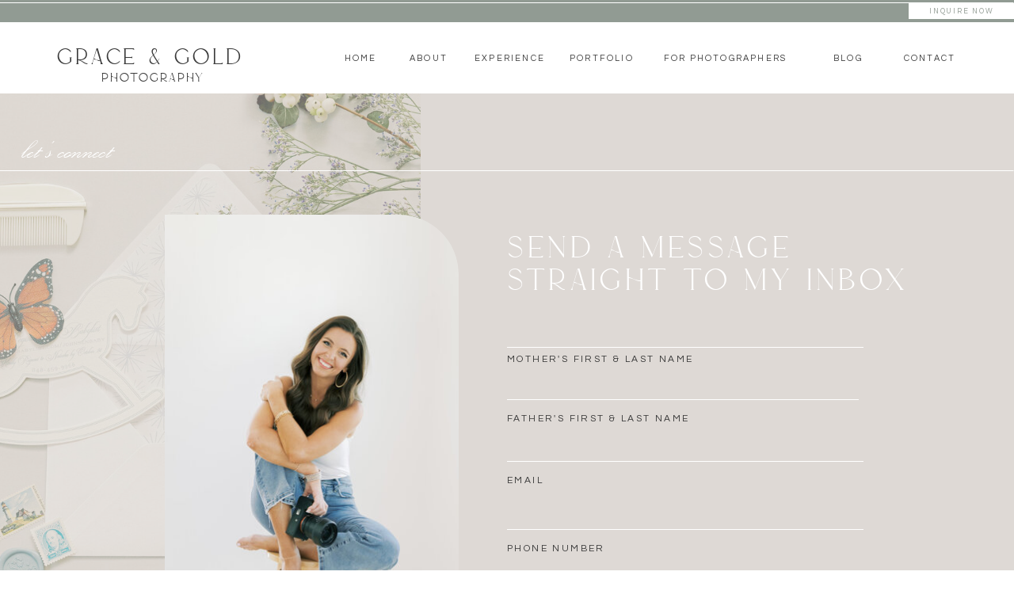

--- FILE ---
content_type: text/html;charset=UTF-8
request_url: https://graceandgoldphotography.com/contact
body_size: 17061
content:
<!DOCTYPE html>
<html class="d" lang="">
  <head>
    <meta charset="UTF-8" />
    <meta name="viewport" content="width=device-width, initial-scale=1" />
    <title>Grace & Gold  | Contact</title>
      <link rel="icon" type="image/png" href="//static.showit.co/200/uh-1HwmY5J6XsEDHflIV4A/243952/grace_and_gold_-_ddc5bc_copy.png" />
      <link rel="preconnect" href="https://static.showit.co" />
      <link rel="canonical" href="https://graceandgoldphotography.com/contact" />
    
    <link rel="preconnect" href="https://fonts.googleapis.com">
<link rel="preconnect" href="https://fonts.gstatic.com" crossorigin>
<link href="https://fonts.googleapis.com/css?family=Questrial:regular" rel="stylesheet" type="text/css"/>
<style>
@font-face{font-family:Marion;src:url('//static.showit.co/file/TzHbGSUtSvqQKNRTNVREyw/shared/marion_the_essentials-webfont.woff');}
@font-face{font-family:Excelscior Script;src:url('//static.showit.co/file/pUT0Kw5lTn6AJx4VMvmgjQ/shared/optiexcelsiorscript-webfont.woff');}
 </style>
    <script id="init_data" type="application/json">
      {"mobile":{"w":320,"bgMediaType":"none","bgFillType":"color","bgColor":"#ffffff"},"desktop":{"w":1200,"defaultTrIn":{"type":"fade"},"defaultTrOut":{"type":"fade"},"bgColor":"#ffffff","bgMediaType":"none","bgFillType":"color"},"sid":"ensnq2-wrnctiocdjts4xa","break":768,"assetURL":"//static.showit.co","contactFormId":"243952/385837","cfAction":"aHR0cHM6Ly9jbGllbnRzZXJ2aWNlLnNob3dpdC5jby9jb250YWN0Zm9ybQ==","sgAction":"aHR0cHM6Ly9jbGllbnRzZXJ2aWNlLnNob3dpdC5jby9zb2NpYWxncmlk","blockData":[{"slug":"announcement-bar","visible":"a","states":[],"d":{"h":28,"w":1200,"bgFillType":"color","bgColor":"colors-2","bgMediaType":"none"},"m":{"h":26,"w":320,"bgFillType":"color","bgColor":"colors-2","bgMediaType":"none"}},{"slug":"menu","visible":"a","states":[{"d":{"bgFillType":"color","bgMediaType":"none"},"m":{"bgFillType":"color","bgMediaType":"none"},"slug":"view-1"},{"d":{"bgFillType":"color","bgMediaType":"none"},"m":{"bgFillType":"color","bgMediaType":"none"},"slug":"view-1-1"}],"d":{"h":90,"w":1200,"locking":{"side":"st","scrollOffset":1},"bgFillType":"color","bgColor":"colors-7","bgMediaType":"none"},"m":{"h":63,"w":320,"locking":{"side":"st"},"bgFillType":"color","bgColor":"colors-7","bgMediaType":"none"},"stateTrans":[{},{}]},{"slug":"delete","visible":"a","states":[],"d":{"h":5,"w":1200,"locking":{"side":"t"},"bgFillType":"color","bgColor":"colors-2:0","bgMediaType":"none"},"m":{"h":25,"w":320,"locking":{"side":"t"},"nature":"wH","bgFillType":"color","bgColor":"colors-2:0","bgMediaType":"none"}},{"slug":"form","visible":"a","states":[{"d":{"bgFillType":"color","bgColor":"#000000:0","bgMediaType":"none"},"m":{"bgFillType":"color","bgColor":"#000000:0","bgMediaType":"none"},"slug":"view-1"},{"d":{"bgFillType":"color","bgColor":"#000000:0","bgMediaType":"none"},"m":{"bgFillType":"color","bgColor":"#000000:0","bgMediaType":"none"},"slug":"view-2"}],"d":{"h":1351,"w":1200,"bgFillType":"color","bgColor":"colors-4","bgMediaType":"none"},"m":{"h":1211,"w":320,"bgFillType":"color","bgColor":"colors-4","bgMediaType":"none"},"stateTrans":[{},{}]},{"slug":"lead-magnet","visible":"a","states":[],"d":{"h":313,"w":1200,"bgFillType":"color","bgColor":"colors-7","bgMediaType":"none"},"m":{"h":272,"w":320,"bgFillType":"color","bgColor":"colors-7","bgMediaType":"none"}},{"slug":"about","visible":"a","states":[],"d":{"h":672,"w":1200,"trIn":{"type":"none","direction":"UpBig"},"bgFillType":"color","bgColor":"colors-4","bgMediaType":"none"},"m":{"h":651,"w":320,"bgFillType":"color","bgColor":"colors-4","bgMediaType":"none"}},{"slug":"newsletter-popup","visible":"a","states":[],"d":{"h":927,"w":1200,"locking":{"side":"t"},"nature":"wH","trIn":{"type":"fade","delay":0,"duration":0.65},"stateTrIn":{"type":"fade","duration":1,"direction":"Up"},"stateTrOut":{"type":"none"},"bgFillType":"color","bgColor":"colors-1:95","bgMediaType":"none","tr":{"in":{"cl":"fadeIn","d":0.65,"dl":0}}},"m":{"h":411,"w":320,"locking":{"side":"t"},"nature":"wH","bgFillType":"color","bgColor":"colors-4","bgMediaType":"none"}},{"slug":"footer","visible":"a","states":[],"d":{"h":472,"w":1200,"bgFillType":"color","bgColor":"#ffffff","bgMediaType":"none"},"m":{"h":590,"w":320,"bgFillType":"color","bgColor":"#ffffff","bgMediaType":"none"}},{"slug":"mobile-nav","visible":"m","states":[],"d":{"h":200,"w":1200,"bgFillType":"color","bgColor":"#ffffff","bgMediaType":"none"},"m":{"h":581,"w":320,"locking":{"side":"t"},"nature":"wH","bgFillType":"color","bgColor":"colors-2","bgMediaType":"none"}}],"elementData":[{"type":"simple","visible":"d","id":"announcement-bar_0","blockId":"announcement-bar","m":{"x":78,"y":501,"w":164,"h":29,"a":0},"d":{"x":1067,"y":4,"w":133,"h":20,"a":0,"lockH":"r"}},{"type":"text","visible":"d","id":"announcement-bar_1","blockId":"announcement-bar","m":{"x":94,"y":510,"w":132,"h":11,"a":0},"d":{"x":1079,"y":10,"w":110,"h":9,"a":0,"lockH":"r"}},{"type":"line","visible":"a","id":"announcement-bar_2","blockId":"announcement-bar","m":{"x":-45,"y":2,"w":411,"a":0,"lockV":"t"},"d":{"x":0,"y":3,"w":1200,"h":1,"a":0,"lockH":"s","lockV":"t"}},{"type":"text","visible":"d","id":"menu_view-1_0","blockId":"menu","m":{"x":108,"y":205,"w":105,"h":25,"a":0},"d":{"x":557,"y":39,"w":93,"h":13,"a":0,"lockH":"s","lockV":"b"}},{"type":"text","visible":"d","id":"menu_view-1_1","blockId":"menu","m":{"x":108,"y":205,"w":105,"h":25,"a":0},"d":{"x":1094,"y":39,"w":79,"h":13,"a":0,"lockH":"s","lockV":"b"}},{"type":"text","visible":"d","id":"menu_view-1_2","blockId":"menu","m":{"x":108,"y":205,"w":105,"h":25,"a":0},"d":{"x":676,"y":39,"w":87,"h":13,"a":0,"lockH":"s","lockV":"b"}},{"type":"text","visible":"d","id":"menu_view-1_3","blockId":"menu","m":{"x":118,"y":215,"w":105,"h":25,"a":0},"d":{"x":788,"y":39,"w":175,"h":13,"a":0,"lockH":"s","lockV":"b"}},{"type":"text","visible":"d","id":"menu_view-1_4","blockId":"menu","m":{"x":108,"y":205,"w":105,"h":25,"a":0},"d":{"x":471,"y":39,"w":60,"h":13,"a":0,"lockH":"s","lockV":"b"}},{"type":"text","visible":"d","id":"menu_view-1_5","blockId":"menu","m":{"x":108,"y":205,"w":105,"h":25,"a":0},"d":{"x":385,"y":39,"w":60,"h":13,"a":0,"lockH":"s","lockV":"b"}},{"type":"text","visible":"a","id":"menu_view-1_6","blockId":"menu","m":{"x":67,"y":14,"w":245,"h":35,"a":0,"trIn":{"cl":"fadeIn","d":"0.5","dl":"0"}},"d":{"x":13,"y":24,"w":273,"h":42,"a":0,"trIn":{"cl":"fadeIn","d":1,"dl":"0"}}},{"type":"icon","visible":"m","id":"menu_view-1_7","blockId":"menu","m":{"x":8,"y":22,"w":18,"h":19,"a":0},"d":{"x":550,"y":-13,"w":100,"h":100,"a":0},"pc":[{"type":"show","block":"mobile-nav"}]},{"type":"text","visible":"a","id":"menu_view-1_8","blockId":"menu","m":{"x":175,"y":41,"w":131,"h":17,"a":0,"trIn":{"cl":"fadeIn","d":"0.5","dl":"0"}},"d":{"x":38,"y":59,"w":224,"h":14,"a":0,"trIn":{"cl":"fadeIn","d":1,"dl":"0"}}},{"type":"text","visible":"d","id":"menu_view-1_9","blockId":"menu","m":{"x":108,"y":205,"w":105,"h":25,"a":0},"d":{"x":1001,"y":39,"w":59,"h":13,"a":0,"lockH":"s","lockV":"b"}},{"type":"simple","visible":"a","id":"menu_view-1-1_0","blockId":"menu","m":{"x":48,"y":9,"w":224,"h":44.099999999999994,"a":0},"d":{"x":906,"y":59,"w":162,"h":70,"a":0}},{"type":"text","visible":"d","id":"menu_view-1-1_1","blockId":"menu","m":{"x":108,"y":205,"w":105,"h":25,"a":0},"d":{"x":664,"y":39,"w":93,"h":13,"a":0,"lockV":"b"}},{"type":"text","visible":"d","id":"menu_view-1-1_2","blockId":"menu","m":{"x":108,"y":205,"w":105,"h":25,"a":0},"d":{"x":1083,"y":39,"w":79,"h":13,"a":0,"lockV":"b"}},{"type":"text","visible":"d","id":"menu_view-1-1_3","blockId":"menu","m":{"x":108,"y":205,"w":105,"h":25,"a":0},"d":{"x":790,"y":39,"w":87,"h":13,"a":0,"lockV":"b"}},{"type":"text","visible":"d","id":"menu_view-1-1_4","blockId":"menu","m":{"x":118,"y":215,"w":105,"h":25,"a":0},"d":{"x":888,"y":39,"w":195,"h":13,"a":0,"lockV":"b"}},{"type":"text","visible":"d","id":"menu_view-1-1_5","blockId":"menu","m":{"x":108,"y":205,"w":105,"h":25,"a":0},"d":{"x":570,"y":39,"w":60,"h":13,"a":0,"lockV":"b"}},{"type":"text","visible":"d","id":"menu_view-1-1_6","blockId":"menu","m":{"x":108,"y":205,"w":105,"h":25,"a":0},"d":{"x":468,"y":39,"w":60,"h":13,"a":0,"lockV":"b"}},{"type":"text","visible":"a","id":"menu_view-1-1_7","blockId":"menu","m":{"x":67,"y":14,"w":245,"h":44,"a":0,"trIn":{"cl":"fadeIn","d":"0.5","dl":"0"}},"d":{"x":13,"y":24,"w":273,"h":42,"a":0,"trIn":{"cl":"fadeIn","d":1,"dl":"0"}}},{"type":"icon","visible":"m","id":"menu_view-1-1_8","blockId":"menu","m":{"x":8,"y":22,"w":18,"h":19,"a":0},"d":{"x":550,"y":-13,"w":100,"h":100,"a":0},"pc":[{"type":"show","block":"mobile-nav"}]},{"type":"text","visible":"a","id":"menu_view-1-1_9","blockId":"menu","m":{"x":175,"y":41,"w":131,"h":17,"a":0,"trIn":{"cl":"fadeIn","d":"0.5","dl":"0"}},"d":{"x":38,"y":59,"w":224,"h":14,"a":0,"trIn":{"cl":"fadeIn","d":1,"dl":"0"}}},{"type":"text","visible":"a","id":"menu_view-1-1_10","blockId":"menu","m":{"x":109,"y":22,"w":102.60000000000001,"h":19,"a":0},"d":{"x":911,"y":103,"w":163,"h":21,"a":0}},{"type":"text","visible":"a","id":"menu_view-1-1_11","blockId":"menu","m":{"x":109,"y":22,"w":102.60000000000001,"h":19,"a":0},"d":{"x":911,"y":69,"w":163,"h":21,"a":0}},{"type":"simple","visible":"a","id":"form_view-1_0","blockId":"form","m":{"x":25,"y":1132,"w":275,"h":36,"a":0},"d":{"x":600,"y":1109,"w":205,"h":39,"a":0}},{"type":"text","visible":"a","id":"form_view-1_1","blockId":"form","m":{"x":101,"y":1145,"w":132,"h":23,"a":0},"d":{"x":624,"y":1108,"w":160,"h":17,"a":0}},{"type":"simple","visible":"a","id":"form_view-1_2","blockId":"form","m":{"x":31,"y":1010,"w":270,"h":78,"a":0},"d":{"x":603,"y":992,"w":450,"h":100,"a":0}},{"type":"simple","visible":"a","id":"form_view-1_3","blockId":"form","m":{"x":30,"y":954,"w":270,"h":1,"a":0},"d":{"x":600,"y":896,"w":450,"h":1,"a":0}},{"type":"simple","visible":"a","id":"form_view-1_4","blockId":"form","m":{"x":28,"y":803,"w":270,"h":1,"a":0},"d":{"x":600,"y":464,"w":450,"h":1,"a":0}},{"type":"simple","visible":"a","id":"form_view-1_5","blockId":"form","m":{"x":28,"y":803,"w":270,"h":1,"a":0},"d":{"x":600,"y":550,"w":450,"h":1,"a":0}},{"type":"simple","visible":"a","id":"form_view-1_6","blockId":"form","m":{"x":24,"y":468,"w":270,"h":1,"a":0},"d":{"x":600,"y":320,"w":450,"h":1,"a":0}},{"type":"simple","visible":"a","id":"form_view-1_7","blockId":"form","m":{"x":28,"y":803,"w":270,"h":1,"a":0},"d":{"x":600,"y":724,"w":450,"h":1,"a":0}},{"type":"simple","visible":"a","id":"form_view-1_8","blockId":"form","m":{"x":29,"y":863,"w":270,"h":1,"a":0},"d":{"x":600,"y":814,"w":450,"h":1,"a":0}},{"type":"simple","visible":"a","id":"form_view-1_9","blockId":"form","m":{"x":29,"y":863,"w":270,"h":1,"a":0},"d":{"x":600,"y":641,"w":450,"h":1,"a":0}},{"type":"simple","visible":"a","id":"form_view-1_10","blockId":"form","m":{"x":26,"y":660,"w":270,"h":1,"a":0},"d":{"x":600,"y":386,"w":444,"h":1,"a":0}},{"type":"simple","visible":"a","id":"form_view-1_11","blockId":"form","m":{"x":25,"y":594,"w":270,"h":1,"a":0},"d":{"x":600,"y":386,"w":444,"h":1,"a":0}},{"type":"simple","visible":"a","id":"form_view-1_12","blockId":"form","m":{"x":27,"y":532,"w":270,"h":1,"a":0},"d":{"x":600,"y":386,"w":444,"h":1,"a":0}},{"type":"simple","visible":"a","id":"form_view-1_13","blockId":"form","m":{"x":25,"y":729,"w":270,"h":1,"a":0},"d":{"x":600,"y":386,"w":444,"h":1,"a":0}},{"type":"text","visible":"a","id":"form_view-1_14","blockId":"form","m":{"x":40,"y":1015,"w":253,"h":69,"a":0},"d":{"x":611,"y":999,"w":439,"h":86,"a":0}},{"type":"text","visible":"a","id":"form_view-1_15","blockId":"form","m":{"x":26,"y":1091,"w":280,"h":20,"a":0},"d":{"x":605,"y":955,"w":116,"h":14,"a":0}},{"type":"text","visible":"a","id":"form_view-1_16","blockId":"form","m":{"x":34,"y":918,"w":265,"h":29,"a":0},"d":{"x":600,"y":846,"w":361,"h":45,"a":0}},{"type":"text","visible":"a","id":"form_view-1_17","blockId":"form","m":{"x":25,"y":961,"w":280,"h":29,"a":0},"d":{"x":600,"y":908,"w":249,"h":12,"a":0}},{"type":"text","visible":"a","id":"form_view-1_18","blockId":"form","m":{"x":31,"y":834,"w":265,"h":29,"a":0},"d":{"x":600,"y":772,"w":383,"h":36,"a":0}},{"type":"text","visible":"a","id":"form_view-1_19","blockId":"form","m":{"x":27,"y":871,"w":269,"h":31,"a":0},"d":{"x":600,"y":828,"w":409,"h":13,"a":0}},{"type":"text","visible":"a","id":"form_view-1_20","blockId":"form","m":{"x":31,"y":772,"w":265,"h":29,"a":0},"d":{"x":600,"y":424,"w":388,"h":40,"a":0}},{"type":"text","visible":"a","id":"form_view-1_21","blockId":"form","m":{"x":23,"y":807,"w":280,"h":20,"a":0},"d":{"x":600,"y":482,"w":92,"h":12,"a":0}},{"type":"text","visible":"a","id":"form_view-1_22","blockId":"form","m":{"x":33,"y":695,"w":265,"h":29,"a":0},"d":{"x":600,"y":683,"w":378,"h":36,"a":0}},{"type":"text","visible":"a","id":"form_view-1_23","blockId":"form","m":{"x":25,"y":736,"w":280,"h":36,"a":0},"d":{"x":600,"y":738,"w":351,"h":34,"a":0}},{"type":"text","visible":"a","id":"form_view-1_24","blockId":"form","m":{"x":27,"y":631,"w":265,"h":29,"a":0},"d":{"x":600,"y":599,"w":345,"h":42,"a":0}},{"type":"text","visible":"a","id":"form_view-1_25","blockId":"form","m":{"x":21,"y":666,"w":280,"h":20,"a":0},"d":{"x":600,"y":650,"w":274,"h":13,"a":0}},{"type":"text","visible":"a","id":"form_view-1_26","blockId":"form","m":{"x":28,"y":559,"w":265,"h":29,"a":0},"d":{"x":600,"y":500,"w":213,"h":45,"a":0}},{"type":"text","visible":"a","id":"form_view-1_27","blockId":"form","m":{"x":19,"y":601,"w":280,"h":20,"a":0},"d":{"x":600,"y":568,"w":213,"h":12,"a":0}},{"type":"text","visible":"a","id":"form_view-1_28","blockId":"form","m":{"x":20,"y":539,"w":280,"h":20,"a":0},"d":{"x":600,"y":404,"w":274,"h":13,"a":0}},{"type":"text","visible":"a","id":"form_view-1_29","blockId":"form","m":{"x":27,"y":493,"w":265,"h":29,"a":0},"d":{"x":600,"y":352,"w":345,"h":40,"a":0}},{"type":"text","visible":"a","id":"form_view-1_30","blockId":"form","m":{"x":27,"y":438,"w":265,"h":29,"a":0},"d":{"x":600,"y":274,"w":345,"h":47,"a":0}},{"type":"text","visible":"a","id":"form_view-1_31","blockId":"form","m":{"x":19,"y":473,"w":280,"h":20,"a":0},"d":{"x":600,"y":329,"w":274,"h":13,"a":0}},{"type":"text","visible":"a","id":"form_view-2_0","blockId":"form","m":{"x":46,"y":497,"w":229,"h":72,"a":0},"d":{"x":634,"y":456,"w":319,"h":69,"a":0}},{"type":"text","visible":"a","id":"form_view-2_1","blockId":"form","m":{"x":72,"y":443,"w":164,"h":54,"a":0},"d":{"x":670,"y":397,"w":246,"h":42,"a":0}},{"type":"graphic","visible":"a","id":"form_1","blockId":"form","m":{"x":0,"y":0,"w":164,"h":292,"a":0,"gs":{"s":30}},"d":{"x":0,"y":0,"w":491,"h":873,"a":0,"o":50,"lockH":"ls"},"c":{"key":"qfu2Xx8IQ4C6Qf8a9wk_Og/243952/9j1a6660.jpg","aspect_ratio":0.66675}},{"type":"graphic","visible":"a","id":"form_2","blockId":"form","m":{"x":62,"y":85,"w":195,"h":220,"a":0,"gs":{"s":100},"trIn":{"cl":"fadeIn","d":"0.5","dl":"0"}},"d":{"x":168,"y":153,"w":371,"h":530,"a":0,"gs":{"s":50,"t":"cover","p":150},"trIn":{"cl":"fadeIn","d":1,"dl":"0"}},"c":{"key":"okg27k4AzfpgMjGPVInK9Q/243952/dsc08826-edit.jpg","aspect_ratio":0.75005}},{"type":"text","visible":"a","id":"form_3","blockId":"form","m":{"x":14,"y":310,"w":292,"h":87,"a":0},"d":{"x":600,"y":174,"w":528,"h":100,"a":0}},{"type":"line","visible":"a","id":"form_4","blockId":"form","m":{"x":-26,"y":46,"w":484,"a":0},"d":{"x":0,"y":97,"w":1200,"h":1,"a":0,"lockH":"s","lockV":"t"}},{"type":"text","visible":"a","id":"form_5","blockId":"form","m":{"x":10,"y":7,"w":255,"h":43,"a":0,"trIn":{"cl":"fadeIn","d":"0.5","dl":"0"}},"d":{"x":27,"y":42,"w":391,"h":48,"a":0,"trIn":{"cl":"fadeIn","d":0.5,"dl":1},"lockH":"l"}},{"type":"simple","visible":"a","id":"lead-magnet_0","blockId":"lead-magnet","m":{"x":119,"y":222,"w":162,"h":28,"a":0},"d":{"x":556,"y":238,"w":202,"h":31,"a":0},"pc":[{"type":"show","block":"newsletter-popup"}]},{"type":"text","visible":"a","id":"lead-magnet_1","blockId":"lead-magnet","m":{"x":131,"y":228,"w":139,"h":15,"a":0},"d":{"x":574,"y":247,"w":166,"h":13,"a":0},"pc":[{"type":"show","block":"newsletter-popup"}]},{"type":"text","visible":"a","id":"lead-magnet_2","blockId":"lead-magnet","m":{"x":140,"y":106,"w":171,"h":21,"a":0},"d":{"x":556,"y":134,"w":328,"h":59,"a":0,"trIn":{"cl":"fadeIn","d":"0.5","dl":"0"}}},{"type":"text","visible":"a","id":"lead-magnet_3","blockId":"lead-magnet","m":{"x":148,"y":64,"w":163,"h":52,"a":0,"trIn":{"cl":"fadeIn","d":"0.5","dl":"0"}},"d":{"x":556,"y":52,"w":546,"h":42,"a":0,"trIn":{"cl":"fadeIn","d":1,"dl":"0"}}},{"type":"graphic","visible":"a","id":"lead-magnet_4","blockId":"lead-magnet","m":{"x":-12,"y":-48,"w":160,"h":276,"a":0},"d":{"x":335,"y":-68,"w":195,"h":376,"a":357,"trIn":{"cl":"slideInUp","d":0.5,"dl":0.5}},"c":{"key":"YL34c6i9QhKMqToTPCdZow/243952/ffed6339-7358-4f9a-b14e-02d4e9bc0191.png","aspect_ratio":0.5625}},{"type":"graphic","visible":"a","id":"about_0","blockId":"about","m":{"x":196,"y":0,"w":124,"h":292,"a":0},"d":{"x":760,"y":0,"w":440,"h":672,"a":0,"o":35,"gs":{"s":50},"lockH":"rs"},"c":{"key":"0R9CtPEUShiToF1n-LmSNg/shared/video5.gif","aspect_ratio":0.56232}},{"type":"graphic","visible":"a","id":"about_1","blockId":"about","m":{"x":104,"y":79,"w":197,"h":213,"a":0,"gs":{"s":90}},"d":{"x":617,"y":33,"w":371,"h":471,"a":0,"gs":{"s":100,"t":"cover","p":150},"trIn":{"cl":"slideInRight","d":1,"dl":"0"}},"c":{"key":"W38WYwa9m06hJ2LcNPl_GQ/243952/dsc08820-edit.jpg","aspect_ratio":0.75011}},{"type":"line","visible":"a","id":"about_2","blockId":"about","m":{"x":-103,"y":37,"w":526,"a":0},"d":{"x":0,"y":97,"w":1200,"h":1,"a":0,"lockH":"s","lockV":"t"}},{"type":"text","visible":"a","id":"about_3","blockId":"about","m":{"x":20,"y":304,"w":281,"h":96,"a":0},"d":{"x":173,"y":185,"w":406,"h":406,"a":0}},{"type":"text","visible":"a","id":"about_4","blockId":"about","m":{"x":9,"y":587,"w":240,"h":40,"a":0},"d":{"x":173,"y":578,"w":270,"h":64,"a":0}},{"type":"graphic","visible":"a","id":"about_5","blockId":"about","m":{"x":205,"y":380,"w":125,"h":121,"a":0},"d":{"x":-24,"y":453,"w":216,"h":213,"a":0,"o":15,"trIn":{"cl":"fadeIn","d":1,"dl":"0"},"lockH":"l"},"c":{"key":"ZwkgEB48RFSwppdruZ7QYQ/shared/white-stars.png","aspect_ratio":1}},{"type":"text","visible":"a","id":"about_6","blockId":"about","m":{"x":56,"y":3,"w":255,"h":32,"a":0,"trIn":{"cl":"fadeIn","d":"0.5","dl":"0"}},"d":{"x":1081,"y":44,"w":143,"h":48,"a":0,"trIn":{"cl":"fadeIn","d":0.5,"dl":1},"lockH":"r"}},{"type":"text","visible":"a","id":"about_7","blockId":"about","m":{"x":10,"y":52,"w":195,"h":65,"a":0},"d":{"x":173,"y":107,"w":720,"h":52,"a":0}},{"type":"simple","visible":"d","id":"newsletter-popup_0","blockId":"newsletter-popup","m":{"x":48,"y":79,"w":224,"h":370.29999999999995,"a":0},"d":{"x":304,"y":43,"w":592,"h":563,"a":0}},{"type":"simple","visible":"a","id":"newsletter-popup_1","blockId":"newsletter-popup","m":{"x":30,"y":204,"w":260,"h":184,"a":0},"d":{"x":349,"y":335,"w":503,"h":244,"a":0}},{"type":"simple","visible":"a","id":"newsletter-popup_2","blockId":"newsletter-popup","m":{"x":67,"y":324,"w":188,"h":36,"a":0},"d":{"x":494,"y":503,"w":212,"h":40,"a":0}},{"type":"text","visible":"a","id":"newsletter-popup_3","blockId":"newsletter-popup","m":{"x":95,"y":336,"w":132,"h":23,"a":0},"d":{"x":527,"y":515,"w":147,"h":17,"a":0}},{"type":"text","visible":"a","id":"newsletter-popup_4","blockId":"newsletter-popup","m":{"x":49,"y":254,"w":223,"h":64,"a":0},"d":{"x":389,"y":421,"w":422,"h":63,"a":0}},{"type":"text","visible":"a","id":"newsletter-popup_5","blockId":"newsletter-popup","m":{"x":21,"y":217,"w":279,"h":35,"a":0},"d":{"x":387,"y":364,"w":426,"h":48,"a":0}},{"type":"graphic","visible":"a","id":"newsletter-popup_6","blockId":"newsletter-popup","m":{"x":30,"y":51,"w":260,"h":153,"a":0},"d":{"x":348,"y":63,"w":504,"h":272,"a":0,"gs":{"s":40}},"c":{"key":"sUBLJeZpuR_fWv0YwD_aog/243952/dsc08675.jpg","aspect_ratio":0.75004}},{"type":"icon","visible":"a","id":"newsletter-popup_7","blockId":"newsletter-popup","m":{"x":290,"y":12,"w":20,"h":22,"a":0,"lockV":"t"},"d":{"x":861,"y":63,"w":29,"h":34,"a":0},"pc":[{"type":"hide","block":"newsletter-popup"}]},{"type":"simple","visible":"a","id":"footer_0","blockId":"footer","m":{"x":0,"y":556,"w":320,"h":34,"a":0},"d":{"x":0,"y":444,"w":1200,"h":29,"a":0,"lockH":"s"}},{"type":"icon","visible":"d","id":"footer_1","blockId":"footer","m":{"x":249,"y":137,"w":50,"h":50,"a":0},"d":{"x":1164,"y":450,"w":24,"h":16,"a":0,"lockH":"r"}},{"type":"text","visible":"a","id":"footer_2","blockId":"footer","m":{"x":11,"y":566,"w":299,"h":21,"a":0},"d":{"x":364,"y":452,"w":473,"h":12,"a":0}},{"type":"text","visible":"d","id":"footer_3","blockId":"footer","m":{"x":105,"y":355,"w":111,"h":23,"a":0},"d":{"x":1012,"y":346,"w":117,"h":44,"a":0}},{"type":"text","visible":"d","id":"footer_4","blockId":"footer","m":{"x":84,"y":271,"w":153,"h":24,"a":0},"d":{"x":1012,"y":285,"w":117,"h":44,"a":0}},{"type":"text","visible":"d","id":"footer_5","blockId":"footer","m":{"x":84,"y":271,"w":153,"h":24,"a":0},"d":{"x":1012,"y":224,"w":117,"h":44,"a":0}},{"type":"text","visible":"d","id":"footer_6","blockId":"footer","m":{"x":102,"y":190,"w":116,"h":23,"a":0},"d":{"x":1012,"y":163,"w":117,"h":44,"a":0}},{"type":"text","visible":"d","id":"footer_7","blockId":"footer","m":{"x":119,"y":149,"w":83,"h":23,"a":0},"d":{"x":1012,"y":102,"w":117,"h":44,"a":0}},{"type":"line","visible":"a","id":"footer_8","blockId":"footer","m":{"x":-177,"y":472,"w":672,"h":1,"a":0},"d":{"x":828,"y":247,"w":330,"h":1,"a":90,"lockH":"s","lockV":"t"}},{"type":"text","visible":"a","id":"footer_9","blockId":"footer","m":{"x":24,"y":497,"w":272,"h":15,"a":0},"d":{"x":682,"y":262,"w":245,"h":17,"a":0}},{"type":"icon","visible":"a","id":"footer_10","blockId":"footer","m":{"x":168,"y":422,"w":40,"h":42,"a":0},"d":{"x":812,"y":176,"w":68,"h":55,"a":0}},{"type":"icon","visible":"a","id":"footer_11","blockId":"footer","m":{"x":109,"y":415,"w":51,"h":55,"a":0},"d":{"x":738,"y":172,"w":66,"h":64,"a":0}},{"type":"text","visible":"a","id":"footer_12","blockId":"footer","m":{"x":38,"y":355,"w":249,"h":36,"a":0,"trIn":{"cl":"fadeIn","d":"0.5","dl":"0"}},"d":{"x":641,"y":102,"w":326,"h":55,"a":0,"trIn":{"cl":"fadeIn","d":1,"dl":"0"}}},{"type":"line","visible":"a","id":"footer_13","blockId":"footer","m":{"x":-172,"y":339,"w":670,"h":1,"a":0},"d":{"x":459,"y":247,"w":330,"h":1,"a":90,"lockH":"s","lockV":"t"}},{"type":"graphic","visible":"d","id":"footer_14","blockId":"footer","m":{"x":183,"y":151,"w":110,"h":110,"a":0},"d":{"x":242,"y":255,"w":150,"h":150,"a":0,"gs":{"s":80},"trIn":{"cl":"fadeIn","d":"0.5","dl":"0"}},"c":{"key":"ZSQzNmGORdGi1VbaLF8psA/243952/9j1a9404.jpg","aspect_ratio":0.66667}},{"type":"graphic","visible":"d","id":"footer_15","blockId":"footer","m":{"x":183,"y":28,"w":110,"h":110,"a":0},"d":{"x":242,"y":88,"w":150,"h":150,"a":0,"gs":{"s":70},"trIn":{"cl":"fadeIn","d":"0.5","dl":"0"}},"c":{"key":"y5eo08guSZmlJk03ePM_oQ/243952/9j1a0272.jpg","aspect_ratio":0.74995}},{"type":"graphic","visible":"a","id":"footer_16","blockId":"footer","m":{"x":43,"y":209,"w":110,"h":110,"a":0},"d":{"x":73,"y":255,"w":150,"h":150,"a":0,"gs":{"s":30},"trIn":{"cl":"fadeIn","d":"0.5","dl":"0"}},"c":{"key":"U91_BJ2LSISO4JPU74Eofg/243952/9j1a0832.jpg","aspect_ratio":0.66667}},{"type":"graphic","visible":"a","id":"footer_17","blockId":"footer","m":{"x":43,"y":81,"w":110,"h":110,"a":0},"d":{"x":73,"y":88,"w":150,"h":150,"a":0,"trIn":{"cl":"fadeIn","d":"0.5","dl":"0"}},"c":{"key":"KPfuNmAbQQS68jfLauPnXg/243952/headshots-51a.jpg","aspect_ratio":0.75}},{"type":"graphic","visible":"a","id":"footer_18","blockId":"footer","m":{"x":168,"y":209,"w":110,"h":110,"a":0},"d":{"x":412,"y":255,"w":150,"h":150,"a":0,"trIn":{"cl":"fadeIn","d":"0.5","dl":"0"}},"c":{"key":"3R5HkkOTQ_-7N6Xw9LfJSw/243952/9j1a7685.jpg","aspect_ratio":1.5}},{"type":"graphic","visible":"a","id":"footer_19","blockId":"footer","m":{"x":168,"y":81,"w":110,"h":110,"a":0},"d":{"x":412,"y":88,"w":150,"h":150,"a":0,"gs":{"s":50},"trIn":{"cl":"fadeIn","d":"0.5","dl":"0"}},"c":{"key":"OABx4SgMRIKDPIpFcZoxmA/243952/9j1a6338.jpg","aspect_ratio":0.66667}},{"type":"simple","visible":"a","id":"footer_20","blockId":"footer","m":{"x":37,"y":81,"w":246,"h":247,"a":0},"d":{"x":64,"y":83,"w":509,"h":331,"a":0}},{"type":"line","visible":"a","id":"footer_21","blockId":"footer","m":{"x":-113,"y":29,"w":546,"a":0},"d":{"x":0,"y":52,"w":1200,"h":1,"a":0,"lockH":"s","lockV":"t"}},{"type":"text","visible":"a","id":"footer_22","blockId":"footer","m":{"x":11,"y":-11,"w":224,"h":23,"a":0,"trIn":{"cl":"fadeIn","d":"0.5","dl":"0"}},"d":{"x":23,"y":0,"w":152,"h":34,"a":0,"trIn":{"cl":"fadeIn","d":0.5,"dl":1},"lockH":"l"}},{"type":"graphic","visible":"a","id":"mobile-nav_0","blockId":"mobile-nav","m":{"x":224,"y":472,"w":112,"h":109,"a":0,"o":15,"trIn":{"cl":"fadeIn","d":1,"dl":"0"},"lockV":"b"},"d":{"x":422,"y":433,"w":33,"h":33,"a":0,"trIn":{"cl":"fadeIn","d":1,"dl":"0"}},"c":{"key":"ZwkgEB48RFSwppdruZ7QYQ/shared/white-stars.png","aspect_ratio":1}},{"type":"graphic","visible":"a","id":"mobile-nav_1","blockId":"mobile-nav","m":{"x":-6,"y":0,"w":132,"h":581,"a":0,"o":35,"gs":{"s":40},"lockV":"s"},"d":{"x":561,"y":30,"w":79,"h":140,"a":0},"c":{"key":"WoerHluRT0mDQzVQt0taSw/243952/9j1a6074.jpg","aspect_ratio":0.66667}},{"type":"simple","visible":"a","id":"mobile-nav_2","blockId":"mobile-nav","m":{"x":150,"y":472,"w":148,"h":35,"a":0},"d":{"x":756,"y":246,"w":152,"h":29,"a":0},"pc":[{"type":"hide","block":"mobile-nav"}]},{"type":"text","visible":"a","id":"mobile-nav_3","blockId":"mobile-nav","m":{"x":160,"y":483,"w":129,"h":17,"a":0},"d":{"x":780,"y":254,"w":105,"h":13,"a":0},"pc":[{"type":"hide","block":"mobile-nav"}]},{"type":"text","visible":"a","id":"mobile-nav_4","blockId":"mobile-nav","m":{"x":153,"y":426,"w":111,"h":15,"a":0},"d":{"x":715,"y":94,"w":52,"h":26,"a":0}},{"type":"text","visible":"a","id":"mobile-nav_5","blockId":"mobile-nav","m":{"x":153,"y":275,"w":111,"h":15,"a":0},"d":{"x":715,"y":94,"w":52,"h":26,"a":0}},{"type":"text","visible":"a","id":"mobile-nav_6","blockId":"mobile-nav","m":{"x":153,"y":246,"w":153,"h":15,"a":0},"d":{"x":715,"y":94,"w":52,"h":26,"a":0}},{"type":"text","visible":"a","id":"mobile-nav_7","blockId":"mobile-nav","m":{"x":153,"y":217,"w":116,"h":15,"a":0},"d":{"x":725,"y":104,"w":52,"h":26,"a":0}},{"type":"text","visible":"a","id":"mobile-nav_8","blockId":"mobile-nav","m":{"x":153,"y":186,"w":83,"h":17,"a":0},"d":{"x":705,"y":84,"w":52,"h":26,"a":0}},{"type":"text","visible":"a","id":"mobile-nav_9","blockId":"mobile-nav","m":{"x":276,"y":126,"w":60,"h":13,"a":0,"trIn":{"cl":"fadeIn","d":0.5,"dl":1}},"d":{"x":751,"y":525,"w":31,"h":13,"a":0,"trIn":{"cl":"fadeIn","d":0.5,"dl":1}}},{"type":"line","visible":"a","id":"mobile-nav_10","blockId":"mobile-nav","m":{"x":258,"y":132,"w":25,"h":1,"a":90},"d":{"x":719,"y":529,"w":30,"h":1,"a":90,"trIn":{"cl":"fadeIn","d":0.5,"dl":1}}},{"type":"text","visible":"a","id":"mobile-nav_11","blockId":"mobile-nav","m":{"x":33,"y":116,"w":255,"h":37,"a":0,"trIn":{"cl":"fadeIn","d":"0.5","dl":"0"}},"d":{"x":350,"y":496,"w":476,"h":48,"a":0,"trIn":{"cl":"fadeIn","d":0.5,"dl":1}}},{"type":"line","visible":"a","id":"mobile-nav_12","blockId":"mobile-nav","m":{"x":47,"y":132,"w":25,"h":1,"a":90},"d":{"x":417,"y":529,"w":30,"h":1,"a":90,"trIn":{"cl":"fadeIn","d":0.5,"dl":1}}},{"type":"text","visible":"a","id":"mobile-nav_13","blockId":"mobile-nav","m":{"x":-6,"y":126,"w":55,"h":13,"a":0,"trIn":{"cl":"fadeIn","d":0.5,"dl":1}},"d":{"x":386,"y":525,"w":31,"h":13,"a":0,"trIn":{"cl":"fadeIn","d":0.5,"dl":1}}},{"type":"text","visible":"a","id":"mobile-nav_14","blockId":"mobile-nav","m":{"x":32,"y":54,"w":249,"h":53,"a":0,"trIn":{"cl":"fadeIn","d":"0.5","dl":"0"}},"d":{"x":260,"y":394,"w":681,"h":102,"a":0,"trIn":{"cl":"fadeIn","d":1,"dl":"0"}}},{"type":"line","visible":"a","id":"mobile-nav_15","blockId":"mobile-nav","m":{"x":-137,"y":35,"w":526,"a":0,"lockV":"t"},"d":{"x":0,"y":97,"w":1200,"h":1,"a":0,"lockH":"s","lockV":"t"}},{"type":"icon","visible":"m","id":"mobile-nav_16","blockId":"mobile-nav","m":{"x":10,"y":8,"w":18,"h":19,"a":0,"lockV":"t"},"d":{"x":550,"y":-13,"w":100,"h":100,"a":0},"pc":[{"type":"hide","block":"mobile-nav"}]},{"type":"text","visible":"a","id":"mobile-nav_17","blockId":"mobile-nav","m":{"x":37,"y":-3,"w":255,"h":32,"a":0,"trIn":{"cl":"fadeIn","d":"0.5","dl":"0"},"lockV":"t"},"d":{"x":1081,"y":44,"w":143,"h":48,"a":0,"trIn":{"cl":"fadeIn","d":0.5,"dl":1},"lockH":"r"}},{"type":"text","visible":"a","id":"mobile-nav_18","blockId":"mobile-nav","m":{"x":28,"y":90,"w":249,"h":17,"a":0,"trIn":{"cl":"fadeIn","d":"0.5","dl":"0"}},"d":{"x":260,"y":394,"w":681,"h":102,"a":0,"trIn":{"cl":"fadeIn","d":1,"dl":"0"}}},{"type":"text","visible":"a","id":"mobile-nav_19","blockId":"mobile-nav","m":{"x":153,"y":334,"w":111,"h":32,"a":0},"d":{"x":715,"y":94,"w":52,"h":26,"a":0}},{"type":"text","visible":"a","id":"mobile-nav_20","blockId":"mobile-nav","m":{"x":153,"y":380,"w":111,"h":32,"a":0},"d":{"x":715,"y":94,"w":52,"h":26,"a":0}},{"type":"text","visible":"a","id":"mobile-nav_21","blockId":"mobile-nav","m":{"x":153,"y":305,"w":111,"h":15,"a":0},"d":{"x":715,"y":94,"w":52,"h":26,"a":0}}]}
    </script>
    <link
      rel="stylesheet"
      type="text/css"
      href="https://cdnjs.cloudflare.com/ajax/libs/animate.css/3.4.0/animate.min.css"
    />
    <script
      id="si-jquery"
      src="https://ajax.googleapis.com/ajax/libs/jquery/3.5.1/jquery.min.js"
    ></script>
    		
		<script src="//lib.showit.co/engine/2.6.4/showit-lib.min.js"></script>
		<script src="//lib.showit.co/engine/2.6.4/showit.min.js"></script>

    <script>
      
      function initPage(){
      
      }
    </script>
    <link rel="stylesheet" type="text/css" href="//lib.showit.co/engine/2.6.4/showit.css" />
    <style id="si-page-css">
      html.m {background-color:rgba(255,255,255,1);}
html.d {background-color:rgba(255,255,255,1);}
.d .se:has(.st-primary) {border-radius:10px;box-shadow:none;opacity:1;overflow:hidden;transition-duration:0.5s;}
.d .st-primary {padding:10px 14px 10px 14px;border-width:0px;border-color:rgba(51,51,51,1);background-color:rgba(51,51,51,1);background-image:none;border-radius:inherit;transition-duration:0.5s;}
.d .st-primary span {color:rgba(255,255,255,1);font-family:'Excelscior Script';font-weight:400;font-style:normal;font-size:40px;text-align:center;letter-spacing:0em;line-height:1.4;transition-duration:0.5s;}
.d .se:has(.st-primary:hover), .d .se:has(.trigger-child-hovers:hover .st-primary) {}
.d .st-primary.se-button:hover, .d .trigger-child-hovers:hover .st-primary.se-button {background-color:rgba(51,51,51,1);background-image:none;transition-property:background-color,background-image;}
.d .st-primary.se-button:hover span, .d .trigger-child-hovers:hover .st-primary.se-button span {}
.m .se:has(.st-primary) {border-radius:10px;box-shadow:none;opacity:1;overflow:hidden;}
.m .st-primary {padding:10px 14px 10px 14px;border-width:0px;border-color:rgba(51,51,51,1);background-color:rgba(51,51,51,1);background-image:none;border-radius:inherit;}
.m .st-primary span {color:rgba(255,255,255,1);font-family:'Excelscior Script';font-weight:400;font-style:normal;font-size:35px;text-align:center;letter-spacing:0em;line-height:1.4;}
.d .se:has(.st-secondary) {border-radius:10px;box-shadow:none;opacity:1;overflow:hidden;transition-duration:0.5s;}
.d .st-secondary {padding:10px 14px 10px 14px;border-width:2px;border-color:rgba(51,51,51,1);background-color:rgba(0,0,0,0);background-image:none;border-radius:inherit;transition-duration:0.5s;}
.d .st-secondary span {color:rgba(51,51,51,1);font-family:'Excelscior Script';font-weight:400;font-style:normal;font-size:40px;text-align:center;letter-spacing:0em;line-height:1.4;transition-duration:0.5s;}
.d .se:has(.st-secondary:hover), .d .se:has(.trigger-child-hovers:hover .st-secondary) {}
.d .st-secondary.se-button:hover, .d .trigger-child-hovers:hover .st-secondary.se-button {border-color:rgba(51,51,51,0.7);background-color:rgba(0,0,0,0);background-image:none;transition-property:border-color,background-color,background-image;}
.d .st-secondary.se-button:hover span, .d .trigger-child-hovers:hover .st-secondary.se-button span {color:rgba(51,51,51,0.7);transition-property:color;}
.m .se:has(.st-secondary) {border-radius:10px;box-shadow:none;opacity:1;overflow:hidden;}
.m .st-secondary {padding:10px 14px 10px 14px;border-width:2px;border-color:rgba(51,51,51,1);background-color:rgba(0,0,0,0);background-image:none;border-radius:inherit;}
.m .st-secondary span {color:rgba(51,51,51,1);font-family:'Excelscior Script';font-weight:400;font-style:normal;font-size:35px;text-align:center;letter-spacing:0em;line-height:1.4;}
.d .st-d-title {color:rgba(58,58,58,1);text-transform:uppercase;line-height:1.2;letter-spacing:0.1em;font-size:55px;text-align:center;font-family:'Marion';font-weight:400;font-style:normal;}
.d .st-d-title.se-rc a {text-decoration:none;color:rgba(58,58,58,1);}
.d .st-d-title.se-rc a:hover {text-decoration:none;color:rgba(244,242,240,1);opacity:0.8;}
.m .st-m-title {color:rgba(58,58,58,1);text-transform:uppercase;line-height:1.2;letter-spacing:0.1em;font-size:30px;text-align:center;font-family:'Marion';font-weight:400;font-style:normal;}
.m .st-m-title.se-rc a {color:rgba(58,58,58,1);}
.m .st-m-title.se-rc a:hover {text-decoration:underline;color:rgba(58,58,58,1);opacity:0.8;}
.d .st-d-heading {color:rgba(58,58,58,1);text-transform:uppercase;line-height:1.2;letter-spacing:0.2em;font-size:20px;text-align:center;font-family:'Questrial';font-weight:400;font-style:normal;}
.d .st-d-heading.se-rc a {color:rgba(145,155,147,1);text-decoration:none;}
.d .st-d-heading.se-rc a:hover {text-decoration:underline;color:rgba(58,58,58,1);}
.m .st-m-heading {color:rgba(58,58,58,1);text-transform:uppercase;line-height:1.2;letter-spacing:0.2em;font-size:18px;text-align:center;font-family:'Questrial';font-weight:400;font-style:normal;}
.m .st-m-heading.se-rc a {color:rgba(58,58,58,1);}
.m .st-m-heading.se-rc a:hover {text-decoration:none;color:rgba(244,242,240,1);opacity:0.8;}
.d .st-d-subheading {color:rgba(58,58,58,1);line-height:1.4;letter-spacing:0em;font-size:40px;text-align:center;font-family:'Excelscior Script';font-weight:400;font-style:normal;}
.d .st-d-subheading.se-rc a {color:rgba(222,217,213,1);}
.d .st-d-subheading.se-rc a:hover {text-decoration:underline;color:rgba(244,242,240,1);opacity:0.8;}
.m .st-m-subheading {color:rgba(58,58,58,1);line-height:1.4;letter-spacing:0em;font-size:35px;text-align:center;font-family:'Excelscior Script';font-weight:400;font-style:normal;}
.m .st-m-subheading.se-rc a {color:rgba(58,58,58,1);}
.m .st-m-subheading.se-rc a:hover {text-decoration:underline;color:rgba(244,242,240,1);opacity:0.8;}
.d .st-d-paragraph {color:rgba(51,51,51,1);line-height:1.8;letter-spacing:0em;font-size:16px;text-align:left;font-family:'Questrial';font-weight:400;font-style:normal;}
.d .st-d-paragraph.se-rc a {color:rgba(51,51,51,1);}
.d .st-d-paragraph.se-rc a:hover {text-decoration:underline;color:rgba(231,225,221,1);}
.m .st-m-paragraph {color:rgba(51,51,51,1);line-height:1.4;letter-spacing:0em;font-size:14px;text-align:left;font-family:'Questrial';font-weight:400;font-style:normal;}
.m .st-m-paragraph.se-rc a {color:rgba(145,155,147,1);text-decoration:none;}
.m .st-m-paragraph.se-rc a:hover {text-decoration:underline;color:rgba(58,58,58,1);}
.sib-announcement-bar {z-index:30;}
.m .sib-announcement-bar {height:26px;}
.d .sib-announcement-bar {height:28px;}
.m .sib-announcement-bar .ss-bg {background-color:rgba(145,155,147,1);}
.d .sib-announcement-bar .ss-bg {background-color:rgba(145,155,147,1);}
.d .sie-announcement-bar_0 {left:1067px;top:4px;width:133px;height:20px;}
.m .sie-announcement-bar_0 {left:78px;top:501px;width:164px;height:29px;display:none;}
.d .sie-announcement-bar_0 .se-simple:hover {}
.m .sie-announcement-bar_0 .se-simple:hover {}
.d .sie-announcement-bar_0 .se-simple {background-color:rgba(255,255,255,1);}
.m .sie-announcement-bar_0 .se-simple {background-color:rgba(145,155,147,1);}
.d .sie-announcement-bar_1 {left:1079px;top:10px;width:110px;height:9px;}
.m .sie-announcement-bar_1 {left:94px;top:510px;width:132px;height:11px;display:none;}
.d .sie-announcement-bar_1-text {color:rgba(145,155,147,1);text-transform:uppercase;line-height:1.2;letter-spacing:0.2em;font-size:9px;text-align:center;font-family:'Questrial';font-weight:400;font-style:normal;}
.m .sie-announcement-bar_1-text {color:rgba(255,255,255,1);text-transform:uppercase;line-height:1.2;letter-spacing:0.2em;font-size:10px;text-align:center;font-family:'Questrial';font-weight:400;font-style:normal;}
.d .sie-announcement-bar_2 {left:0px;top:3px;width:1200px;height:1px;}
.m .sie-announcement-bar_2 {left:-45px;top:2px;width:411px;height:1px;}
.se-line {width:auto;height:auto;}
.sie-announcement-bar_2 svg {vertical-align:top;overflow:visible;pointer-events:none;box-sizing:content-box;}
.m .sie-announcement-bar_2 svg {stroke:rgba(255,255,255,1);transform:scaleX(1);padding:0.5px;height:1px;width:411px;}
.d .sie-announcement-bar_2 svg {stroke:rgba(255,255,255,1);transform:scaleX(1);padding:0.5px;height:1px;width:1200px;}
.m .sie-announcement-bar_2 line {stroke-linecap:butt;stroke-width:1;stroke-dasharray:none;pointer-events:all;}
.d .sie-announcement-bar_2 line {stroke-linecap:butt;stroke-width:1;stroke-dasharray:none;pointer-events:all;}
.sib-menu {z-index:20;}
.m .sib-menu {height:63px;}
.d .sib-menu {height:90px;}
.m .sib-menu .ss-bg {background-color:rgba(255,255,255,1);}
.d .sib-menu .ss-bg {background-color:rgba(255,255,255,1);}
.m .sib-menu .sis-menu_view-1 {background-color:transparent;}
.d .sib-menu .sis-menu_view-1 {background-color:transparent;}
.d .sie-menu_view-1_0 {left:557px;top:39px;width:93px;height:13px;}
.m .sie-menu_view-1_0 {left:108px;top:205px;width:105px;height:25px;display:none;}
.d .sie-menu_view-1_0-text {color:rgba(58,58,58,1);letter-spacing:0.2em;font-size:11px;text-align:center;}
.d .sie-menu_view-1_1 {left:1094px;top:39px;width:79px;height:13px;}
.m .sie-menu_view-1_1 {left:108px;top:205px;width:105px;height:25px;display:none;}
.d .sie-menu_view-1_1-text {color:rgba(58,58,58,1);letter-spacing:0.2em;font-size:11px;text-align:center;}
.d .sie-menu_view-1_2 {left:676px;top:39px;width:87px;height:13px;}
.m .sie-menu_view-1_2 {left:108px;top:205px;width:105px;height:25px;display:none;}
.d .sie-menu_view-1_2-text {color:rgba(58,58,58,1);letter-spacing:0.2em;font-size:11px;text-align:center;}
.d .sie-menu_view-1_3 {left:788px;top:39px;width:175px;height:13px;}
.m .sie-menu_view-1_3 {left:118px;top:215px;width:105px;height:25px;display:none;}
.d .sie-menu_view-1_3-text {color:rgba(58,58,58,1);letter-spacing:0.2em;font-size:11px;text-align:center;}
.d .sie-menu_view-1_4 {left:471px;top:39px;width:60px;height:13px;}
.m .sie-menu_view-1_4 {left:108px;top:205px;width:105px;height:25px;display:none;}
.d .sie-menu_view-1_4-text {color:rgba(58,58,58,1);letter-spacing:0.2em;font-size:11px;text-align:center;}
.d .sie-menu_view-1_5 {left:385px;top:39px;width:60px;height:13px;}
.m .sie-menu_view-1_5 {left:108px;top:205px;width:105px;height:25px;display:none;}
.d .sie-menu_view-1_5-text {color:rgba(58,58,58,1);letter-spacing:0.2em;font-size:11px;text-align:center;}
.d .sie-menu_view-1_6 {left:13px;top:24px;width:273px;height:42px;}
.m .sie-menu_view-1_6 {left:67px;top:14px;width:245px;height:35px;}
.d .sie-menu_view-1_6-text {color:rgba(58,58,58,1);font-size:34px;text-align:center;}
.m .sie-menu_view-1_6-text {color:rgba(58,58,58,1);font-size:22px;text-align:right;}
.d .sie-menu_view-1_7 {left:550px;top:-13px;width:100px;height:100px;display:none;}
.m .sie-menu_view-1_7 {left:8px;top:22px;width:18px;height:19px;}
.d .sie-menu_view-1_7 svg {fill:rgba(184,126,113,1);}
.m .sie-menu_view-1_7 svg {fill:rgba(145,155,147,1);}
.d .sie-menu_view-1_8 {left:38px;top:59px;width:224px;height:14px;}
.m .sie-menu_view-1_8 {left:175px;top:41px;width:131px;height:17px;}
.d .sie-menu_view-1_8-text {color:rgba(58,58,58,1);font-size:19px;text-align:center;}
.m .sie-menu_view-1_8-text {color:rgba(58,58,58,1);font-size:15px;text-align:right;}
.d .sie-menu_view-1_9 {left:1001px;top:39px;width:59px;height:13px;}
.m .sie-menu_view-1_9 {left:108px;top:205px;width:105px;height:25px;display:none;}
.d .sie-menu_view-1_9-text {color:rgba(58,58,58,1);letter-spacing:0.2em;font-size:11px;text-align:center;}
.m .sib-menu .sis-menu_view-1-1 {background-color:transparent;}
.d .sib-menu .sis-menu_view-1-1 {background-color:transparent;}
.d .sie-menu_view-1-1_0 {left:906px;top:59px;width:162px;height:70px;}
.m .sie-menu_view-1-1_0 {left:48px;top:9px;width:224px;height:44.099999999999994px;}
.d .sie-menu_view-1-1_0 .se-simple:hover {}
.m .sie-menu_view-1-1_0 .se-simple:hover {}
.d .sie-menu_view-1-1_0 .se-simple {background-color:rgba(255,255,255,1);}
.m .sie-menu_view-1-1_0 .se-simple {background-color:rgba(255,255,255,1);}
.d .sie-menu_view-1-1_1 {left:664px;top:39px;width:93px;height:13px;}
.m .sie-menu_view-1-1_1 {left:108px;top:205px;width:105px;height:25px;display:none;}
.d .sie-menu_view-1-1_1-text {color:rgba(58,58,58,1);letter-spacing:0.2em;font-size:11px;text-align:center;}
.d .sie-menu_view-1-1_2 {left:1083px;top:39px;width:79px;height:13px;}
.m .sie-menu_view-1-1_2 {left:108px;top:205px;width:105px;height:25px;display:none;}
.d .sie-menu_view-1-1_2-text {color:rgba(58,58,58,1);letter-spacing:0.2em;font-size:11px;text-align:center;}
.d .sie-menu_view-1-1_3 {left:790px;top:39px;width:87px;height:13px;}
.m .sie-menu_view-1-1_3 {left:108px;top:205px;width:105px;height:25px;display:none;}
.d .sie-menu_view-1-1_3-text {color:rgba(58,58,58,1);letter-spacing:0.2em;font-size:11px;text-align:center;}
.d .sie-menu_view-1-1_4 {left:888px;top:39px;width:195px;height:13px;}
.m .sie-menu_view-1-1_4 {left:118px;top:215px;width:105px;height:25px;display:none;}
.d .sie-menu_view-1-1_4-text {color:rgba(58,58,58,1);letter-spacing:0.2em;font-size:11px;text-align:center;}
.d .sie-menu_view-1-1_5 {left:570px;top:39px;width:60px;height:13px;}
.m .sie-menu_view-1-1_5 {left:108px;top:205px;width:105px;height:25px;display:none;}
.d .sie-menu_view-1-1_5-text {color:rgba(58,58,58,1);letter-spacing:0.2em;font-size:11px;text-align:center;}
.d .sie-menu_view-1-1_6 {left:468px;top:39px;width:60px;height:13px;}
.m .sie-menu_view-1-1_6 {left:108px;top:205px;width:105px;height:25px;display:none;}
.d .sie-menu_view-1-1_6-text {color:rgba(58,58,58,1);letter-spacing:0.2em;font-size:11px;text-align:center;}
.d .sie-menu_view-1-1_7 {left:13px;top:24px;width:273px;height:42px;}
.m .sie-menu_view-1-1_7 {left:67px;top:14px;width:245px;height:44px;}
.d .sie-menu_view-1-1_7-text {color:rgba(58,58,58,1);font-size:34px;text-align:center;}
.m .sie-menu_view-1-1_7-text {color:rgba(58,58,58,1);font-size:22px;text-align:right;}
.d .sie-menu_view-1-1_8 {left:550px;top:-13px;width:100px;height:100px;display:none;}
.m .sie-menu_view-1-1_8 {left:8px;top:22px;width:18px;height:19px;}
.d .sie-menu_view-1-1_8 svg {fill:rgba(184,126,113,1);}
.m .sie-menu_view-1-1_8 svg {fill:rgba(145,155,147,1);}
.d .sie-menu_view-1-1_9 {left:38px;top:59px;width:224px;height:14px;}
.m .sie-menu_view-1-1_9 {left:175px;top:41px;width:131px;height:17px;}
.d .sie-menu_view-1-1_9-text {color:rgba(58,58,58,1);font-size:19px;text-align:center;}
.m .sie-menu_view-1-1_9-text {color:rgba(58,58,58,1);font-size:15px;text-align:right;}
.d .sie-menu_view-1-1_10 {left:911px;top:103px;width:163px;height:21px;}
.m .sie-menu_view-1-1_10 {left:109px;top:22px;width:102.60000000000001px;height:19px;}
.d .sie-menu_view-1-1_10-text {font-size:11px;}
.m .sie-menu_view-1-1_10-text {font-size:14px;}
.d .sie-menu_view-1-1_11 {left:911px;top:69px;width:163px;height:21px;}
.m .sie-menu_view-1-1_11 {left:109px;top:22px;width:102.60000000000001px;height:19px;}
.d .sie-menu_view-1-1_11-text {font-size:11px;}
.m .sie-menu_view-1-1_11-text {font-size:14px;}
.sib-delete {z-index:30;}
.m .sib-delete {height:25px;}
.d .sib-delete {height:5px;}
.m .sib-delete .ss-bg {background-color:rgba(145,155,147,0);}
.d .sib-delete .ss-bg {background-color:rgba(145,155,147,0);}
.m .sib-delete.sb-nm-wH .sc {height:25px;}
.sib-form {z-index:1;}
.m .sib-form {height:1211px;}
.d .sib-form {height:1351px;}
.m .sib-form .ss-bg {background-color:rgba(222,217,213,1);}
.d .sib-form .ss-bg {background-color:rgba(222,217,213,1);}
.m .sib-form .sis-form_view-1 {background-color:rgba(0,0,0,0);}
.d .sib-form .sis-form_view-1 {background-color:rgba(0,0,0,0);}
.d .sie-form_view-1_0 {left:600px;top:1109px;width:205px;height:39px;}
.m .sie-form_view-1_0 {left:25px;top:1132px;width:275px;height:36px;}
.d .sie-form_view-1_0 .se-simple:hover {}
.m .sie-form_view-1_0 .se-simple:hover {}
.d .sie-form_view-1_0 .se-simple {background-color:rgba(145,155,147,1);}
.m .sie-form_view-1_0 .se-simple {background-color:rgba(145,155,147,1);}
.d .sie-form_view-1_1 {left:624px;top:1108px;width:160px;height:17px;}
.m .sie-form_view-1_1 {left:101px;top:1145px;width:132px;height:23px;}
.d .sie-form_view-1_1-text {color:rgba(255,255,255,1);text-transform:uppercase;line-height:1.2;letter-spacing:0.2em;font-size:16px;text-align:center;}
.m .sie-form_view-1_1-text {color:rgba(255,255,255,1);text-transform:uppercase;line-height:1.2;letter-spacing:0.1em;font-size:12px;text-align:center;}
.d .sie-form_view-1_2 {left:603px;top:992px;width:450px;height:100px;}
.m .sie-form_view-1_2 {left:31px;top:1010px;width:270px;height:78px;}
.d .sie-form_view-1_2 .se-simple:hover {}
.m .sie-form_view-1_2 .se-simple:hover {}
.d .sie-form_view-1_2 .se-simple {border-color:rgba(255,255,255,1);border-width:1px;background-color:rgba(255,255,255,0);border-style:solid;border-radius:inherit;}
.m .sie-form_view-1_2 .se-simple {border-color:rgba(255,255,255,1);border-width:1px;background-color:rgba(17,17,17,0);border-style:solid;border-radius:inherit;}
.d .sie-form_view-1_3 {left:600px;top:896px;width:450px;height:1px;}
.m .sie-form_view-1_3 {left:30px;top:954px;width:270px;height:1px;}
.d .sie-form_view-1_3 .se-simple:hover {}
.m .sie-form_view-1_3 .se-simple:hover {}
.d .sie-form_view-1_3 .se-simple {background-color:rgba(255,255,255,1);}
.m .sie-form_view-1_3 .se-simple {background-color:rgba(255,255,255,1);}
.d .sie-form_view-1_4 {left:600px;top:464px;width:450px;height:1px;}
.m .sie-form_view-1_4 {left:28px;top:803px;width:270px;height:1px;}
.d .sie-form_view-1_4 .se-simple:hover {}
.m .sie-form_view-1_4 .se-simple:hover {}
.d .sie-form_view-1_4 .se-simple {background-color:rgba(255,255,255,1);}
.m .sie-form_view-1_4 .se-simple {background-color:rgba(255,255,255,1);}
.d .sie-form_view-1_5 {left:600px;top:550px;width:450px;height:1px;}
.m .sie-form_view-1_5 {left:28px;top:803px;width:270px;height:1px;}
.d .sie-form_view-1_5 .se-simple:hover {}
.m .sie-form_view-1_5 .se-simple:hover {}
.d .sie-form_view-1_5 .se-simple {background-color:rgba(255,255,255,1);}
.m .sie-form_view-1_5 .se-simple {background-color:rgba(255,255,255,1);}
.d .sie-form_view-1_6 {left:600px;top:320px;width:450px;height:1px;}
.m .sie-form_view-1_6 {left:24px;top:468px;width:270px;height:1px;}
.d .sie-form_view-1_6 .se-simple:hover {}
.m .sie-form_view-1_6 .se-simple:hover {}
.d .sie-form_view-1_6 .se-simple {background-color:rgba(255,255,255,1);}
.m .sie-form_view-1_6 .se-simple {background-color:rgba(255,255,255,1);}
.d .sie-form_view-1_7 {left:600px;top:724px;width:450px;height:1px;}
.m .sie-form_view-1_7 {left:28px;top:803px;width:270px;height:1px;}
.d .sie-form_view-1_7 .se-simple:hover {}
.m .sie-form_view-1_7 .se-simple:hover {}
.d .sie-form_view-1_7 .se-simple {background-color:rgba(255,255,255,1);}
.m .sie-form_view-1_7 .se-simple {background-color:rgba(255,255,255,1);}
.d .sie-form_view-1_8 {left:600px;top:814px;width:450px;height:1px;}
.m .sie-form_view-1_8 {left:29px;top:863px;width:270px;height:1px;}
.d .sie-form_view-1_8 .se-simple:hover {}
.m .sie-form_view-1_8 .se-simple:hover {}
.d .sie-form_view-1_8 .se-simple {background-color:rgba(255,255,255,1);}
.m .sie-form_view-1_8 .se-simple {background-color:rgba(255,255,255,1);}
.d .sie-form_view-1_9 {left:600px;top:641px;width:450px;height:1px;}
.m .sie-form_view-1_9 {left:29px;top:863px;width:270px;height:1px;}
.d .sie-form_view-1_9 .se-simple:hover {}
.m .sie-form_view-1_9 .se-simple:hover {}
.d .sie-form_view-1_9 .se-simple {background-color:rgba(255,255,255,1);}
.m .sie-form_view-1_9 .se-simple {background-color:rgba(255,255,255,1);}
.d .sie-form_view-1_10 {left:600px;top:386px;width:444px;height:1px;}
.m .sie-form_view-1_10 {left:26px;top:660px;width:270px;height:1px;}
.d .sie-form_view-1_10 .se-simple:hover {}
.m .sie-form_view-1_10 .se-simple:hover {}
.d .sie-form_view-1_10 .se-simple {background-color:rgba(255,255,255,1);}
.m .sie-form_view-1_10 .se-simple {background-color:rgba(255,255,255,1);}
.d .sie-form_view-1_11 {left:600px;top:386px;width:444px;height:1px;}
.m .sie-form_view-1_11 {left:25px;top:594px;width:270px;height:1px;}
.d .sie-form_view-1_11 .se-simple:hover {}
.m .sie-form_view-1_11 .se-simple:hover {}
.d .sie-form_view-1_11 .se-simple {background-color:rgba(255,255,255,1);}
.m .sie-form_view-1_11 .se-simple {background-color:rgba(255,255,255,1);}
.d .sie-form_view-1_12 {left:600px;top:386px;width:444px;height:1px;}
.m .sie-form_view-1_12 {left:27px;top:532px;width:270px;height:1px;}
.d .sie-form_view-1_12 .se-simple:hover {}
.m .sie-form_view-1_12 .se-simple:hover {}
.d .sie-form_view-1_12 .se-simple {background-color:rgba(255,255,255,1);}
.m .sie-form_view-1_12 .se-simple {background-color:rgba(255,255,255,1);}
.d .sie-form_view-1_13 {left:600px;top:386px;width:444px;height:1px;}
.m .sie-form_view-1_13 {left:25px;top:729px;width:270px;height:1px;}
.d .sie-form_view-1_13 .se-simple:hover {}
.m .sie-form_view-1_13 .se-simple:hover {}
.d .sie-form_view-1_13 .se-simple {background-color:rgba(255,255,255,1);}
.m .sie-form_view-1_13 .se-simple {background-color:rgba(255,255,255,1);}
.d .sie-form_view-1_14 {left:611px;top:999px;width:439px;height:86px;}
.m .sie-form_view-1_14 {left:40px;top:1015px;width:253px;height:69px;}
.d .sie-form_view-1_14-text {line-height:1.5;}
.d .sie-form_view-1_15 {left:605px;top:955px;width:116px;height:14px;}
.m .sie-form_view-1_15 {left:26px;top:1091px;width:280px;height:20px;}
.d .sie-form_view-1_15-text {font-size:12px;text-align:left;}
.m .sie-form_view-1_15-text {font-size:12px;text-align:center;}
.d .sie-form_view-1_16 {left:600px;top:846px;width:361px;height:45px;}
.m .sie-form_view-1_16 {left:34px;top:918px;width:265px;height:29px;}
.d .sie-form_view-1_16-text {color:rgba(102,102,102,1);text-transform:none;line-height:0.4;letter-spacing:0em;font-size:35px;text-align:left;font-family:'Excelscior Script';font-weight:400;font-style:normal;}
.m .sie-form_view-1_16-text {line-height:0.7;}
.d .sie-form_view-1_17 {left:600px;top:908px;width:249px;height:12px;}
.m .sie-form_view-1_17 {left:25px;top:961px;width:280px;height:29px;}
.d .sie-form_view-1_17-text {font-size:12px;text-align:left;}
.m .sie-form_view-1_17-text {font-size:12px;text-align:center;}
.d .sie-form_view-1_18 {left:600px;top:772px;width:383px;height:36px;}
.m .sie-form_view-1_18 {left:31px;top:834px;width:265px;height:29px;}
.d .sie-form_view-1_18-text {color:rgba(102,102,102,1);text-transform:none;line-height:0.4;letter-spacing:0em;font-size:35px;text-align:left;font-family:'Excelscior Script';font-weight:400;font-style:normal;}
.m .sie-form_view-1_18-text {line-height:0.7;}
.d .sie-form_view-1_19 {left:600px;top:828px;width:409px;height:13px;}
.m .sie-form_view-1_19 {left:27px;top:871px;width:269px;height:31px;}
.d .sie-form_view-1_19-text {font-size:12px;text-align:left;}
.m .sie-form_view-1_19-text {font-size:12px;text-align:center;}
.d .sie-form_view-1_20 {left:600px;top:424px;width:388px;height:40px;}
.m .sie-form_view-1_20 {left:31px;top:772px;width:265px;height:29px;}
.d .sie-form_view-1_20-text {color:rgba(102,102,102,1);text-transform:none;line-height:0.4;letter-spacing:0em;font-size:35px;text-align:left;font-family:'Excelscior Script';font-weight:400;font-style:normal;}
.m .sie-form_view-1_20-text {line-height:0.7;}
.d .sie-form_view-1_21 {left:600px;top:482px;width:92px;height:12px;}
.m .sie-form_view-1_21 {left:23px;top:807px;width:280px;height:20px;}
.d .sie-form_view-1_21-text {font-size:12px;text-align:left;}
.m .sie-form_view-1_21-text {font-size:12px;text-align:center;}
.d .sie-form_view-1_22 {left:600px;top:683px;width:378px;height:36px;}
.m .sie-form_view-1_22 {left:33px;top:695px;width:265px;height:29px;}
.d .sie-form_view-1_22-text {color:rgba(102,102,102,1);text-transform:none;line-height:0.4;letter-spacing:0em;font-size:35px;text-align:left;font-family:'Excelscior Script';font-weight:400;font-style:normal;}
.m .sie-form_view-1_22-text {line-height:0.7;}
.d .sie-form_view-1_23 {left:600px;top:738px;width:351px;height:34px;}
.m .sie-form_view-1_23 {left:25px;top:736px;width:280px;height:36px;}
.d .sie-form_view-1_23-text {font-size:12px;text-align:left;}
.m .sie-form_view-1_23-text {font-size:12px;text-align:center;}
.d .sie-form_view-1_24 {left:600px;top:599px;width:345px;height:42px;}
.m .sie-form_view-1_24 {left:27px;top:631px;width:265px;height:29px;}
.d .sie-form_view-1_24-text {color:rgba(102,102,102,1);text-transform:none;line-height:0.4;letter-spacing:0em;font-size:35px;text-align:left;font-family:'Excelscior Script';font-weight:400;font-style:normal;}
.m .sie-form_view-1_24-text {line-height:0.7;}
.d .sie-form_view-1_25 {left:600px;top:650px;width:274px;height:13px;}
.m .sie-form_view-1_25 {left:21px;top:666px;width:280px;height:20px;}
.d .sie-form_view-1_25-text {font-size:12px;text-align:left;}
.m .sie-form_view-1_25-text {font-size:12px;text-align:center;}
.d .sie-form_view-1_26 {left:600px;top:500px;width:213px;height:45px;}
.m .sie-form_view-1_26 {left:28px;top:559px;width:265px;height:29px;}
.d .sie-form_view-1_26-text {color:rgba(102,102,102,1);text-transform:none;line-height:0.4;letter-spacing:0em;font-size:35px;text-align:left;font-family:'Excelscior Script';font-weight:400;font-style:normal;}
.m .sie-form_view-1_26-text {line-height:0.7;}
.d .sie-form_view-1_27 {left:600px;top:568px;width:213px;height:12px;}
.m .sie-form_view-1_27 {left:19px;top:601px;width:280px;height:20px;}
.d .sie-form_view-1_27-text {font-size:12px;text-align:left;}
.m .sie-form_view-1_27-text {font-size:12px;text-align:center;}
.d .sie-form_view-1_28 {left:600px;top:404px;width:274px;height:13px;}
.m .sie-form_view-1_28 {left:20px;top:539px;width:280px;height:20px;}
.d .sie-form_view-1_28-text {font-size:12px;text-align:left;}
.m .sie-form_view-1_28-text {font-size:12px;text-align:center;}
.d .sie-form_view-1_29 {left:600px;top:352px;width:345px;height:40px;}
.m .sie-form_view-1_29 {left:27px;top:493px;width:265px;height:29px;}
.d .sie-form_view-1_29-text {color:rgba(102,102,102,1);text-transform:none;line-height:0.4;letter-spacing:0em;font-size:35px;text-align:left;font-family:'Excelscior Script';font-weight:400;font-style:normal;}
.m .sie-form_view-1_29-text {line-height:0.7;}
.d .sie-form_view-1_30 {left:600px;top:274px;width:345px;height:47px;}
.m .sie-form_view-1_30 {left:27px;top:438px;width:265px;height:29px;}
.d .sie-form_view-1_30-text {color:rgba(102,102,102,1);text-transform:none;line-height:0.4;letter-spacing:0em;font-size:35px;text-align:left;font-family:'Excelscior Script';font-weight:400;font-style:normal;}
.m .sie-form_view-1_30-text {line-height:0.7;}
.d .sie-form_view-1_31 {left:600px;top:329px;width:274px;height:13px;}
.m .sie-form_view-1_31 {left:19px;top:473px;width:280px;height:20px;}
.d .sie-form_view-1_31-text {font-size:12px;text-align:left;}
.m .sie-form_view-1_31-text {font-size:12px;text-align:center;}
.m .sib-form .sis-form_view-2 {background-color:rgba(0,0,0,0);}
.d .sib-form .sis-form_view-2 {background-color:rgba(0,0,0,0);}
.d .sie-form_view-2_0 {left:634px;top:456px;width:319px;height:69px;}
.m .sie-form_view-2_0 {left:46px;top:497px;width:229px;height:72px;}
.d .sie-form_view-2_0-text {text-align:center;}
.d .sie-form_view-2_1 {left:670px;top:397px;width:246px;height:42px;}
.m .sie-form_view-2_1 {left:72px;top:443px;width:164px;height:54px;}
.d .sie-form_view-2_1-text {letter-spacing:0em;font-size:40px;text-align:center;}
.d .sie-form_1 {left:0px;top:0px;width:491px;height:873px;opacity:0.5;}
.m .sie-form_1 {left:0px;top:0px;width:164px;height:292px;opacity:0.5;}
.d .sie-form_1 .se-img {background-repeat:no-repeat;background-size:cover;background-position:50% 50%;border-radius:inherit;}
.m .sie-form_1 .se-img {background-repeat:no-repeat;background-size:cover;background-position:30% 30%;border-radius:inherit;}
.d .sie-form_2 {left:168px;top:153px;width:371px;height:530px;border-radius:0px 75px 0px 0px;}
.m .sie-form_2 {left:62px;top:85px;width:195px;height:220px;border-radius:0px 75px 0px 0px;}
.d .sie-form_2 .se-img {background-repeat:no-repeat;background-size:cover;background-position:50% 50%;border-radius:inherit;}
.m .sie-form_2 .se-img {background-repeat:no-repeat;background-size:cover;background-position:100% 100%;border-radius:inherit;}
.d .sie-form_3 {left:600px;top:174px;width:528px;height:100px;}
.m .sie-form_3 {left:14px;top:310px;width:292px;height:87px;}
.d .sie-form_3-text {color:rgba(255,255,255,1);line-height:0.9;font-size:46px;text-align:left;}
.m .sie-form_3-text {color:rgba(255,255,255,1);line-height:0.9;font-size:32px;text-align:center;}
.d .sie-form_4 {left:0px;top:97px;width:1200px;height:1px;}
.m .sie-form_4 {left:-26px;top:46px;width:484px;height:1px;}
.sie-form_4 svg {vertical-align:top;overflow:visible;pointer-events:none;box-sizing:content-box;}
.m .sie-form_4 svg {stroke:rgba(255,255,255,1);transform:scaleX(1);padding:0.5px;height:1px;width:484px;}
.d .sie-form_4 svg {stroke:rgba(255,255,255,1);transform:scaleX(1);padding:0.5px;height:1px;width:1200px;}
.m .sie-form_4 line {stroke-linecap:butt;stroke-width:1;stroke-dasharray:none;pointer-events:all;}
.d .sie-form_4 line {stroke-linecap:butt;stroke-width:1;stroke-dasharray:none;pointer-events:all;}
.d .sie-form_5 {left:27px;top:42px;width:391px;height:48px;}
.m .sie-form_5 {left:10px;top:7px;width:255px;height:43px;}
.d .sie-form_5-text {color:rgba(255,255,255,1);text-align:left;}
.m .sie-form_5-text {color:rgba(255,255,255,1);font-size:28px;text-align:left;}
.sib-lead-magnet {z-index:2;}
.m .sib-lead-magnet {height:272px;}
.d .sib-lead-magnet {height:313px;}
.m .sib-lead-magnet .ss-bg {background-color:rgba(255,255,255,1);}
.d .sib-lead-magnet .ss-bg {background-color:rgba(255,255,255,1);}
.d .sie-lead-magnet_0 {left:556px;top:238px;width:202px;height:31px;}
.m .sie-lead-magnet_0 {left:119px;top:222px;width:162px;height:28px;}
.d .sie-lead-magnet_0 .se-simple:hover {}
.m .sie-lead-magnet_0 .se-simple:hover {}
.d .sie-lead-magnet_0 .se-simple {border-color:rgba(145,155,147,1);border-width:1px;background-color:rgba(145,155,147,0);border-style:solid;border-radius:inherit;}
.m .sie-lead-magnet_0 .se-simple {border-color:rgba(145,155,147,1);border-width:1px;background-color:rgba(145,155,147,0);border-style:solid;border-radius:inherit;}
.d .sie-lead-magnet_1 {left:574px;top:247px;width:166px;height:13px;}
.m .sie-lead-magnet_1 {left:131px;top:228px;width:139px;height:15px;}
.d .sie-lead-magnet_1-text {color:rgba(145,155,147,1);text-transform:uppercase;line-height:1.2;letter-spacing:0.2em;font-size:12px;text-align:center;}
.m .sie-lead-magnet_1-text {color:rgba(145,155,147,1);text-transform:uppercase;line-height:1.2;letter-spacing:0.2em;font-size:10px;text-align:center;font-family:'Questrial';font-weight:400;font-style:normal;}
.d .sie-lead-magnet_2 {left:556px;top:134px;width:328px;height:59px;}
.m .sie-lead-magnet_2 {left:140px;top:106px;width:171px;height:21px;}
.d .sie-lead-magnet_3 {left:556px;top:52px;width:546px;height:42px;}
.m .sie-lead-magnet_3 {left:148px;top:64px;width:163px;height:52px;}
.d .sie-lead-magnet_3-text {color:rgba(58,58,58,1);font-size:59px;text-align:left;}
.m .sie-lead-magnet_3-text {color:rgba(58,58,58,1);font-size:21px;text-align:left;}
.d .sie-lead-magnet_4 {left:335px;top:-68px;width:195px;height:376px;}
.m .sie-lead-magnet_4 {left:-12px;top:-48px;width:160px;height:276px;}
.d .sie-lead-magnet_4 .se-img {background-repeat:no-repeat;background-size:cover;background-position:50% 50%;border-radius:inherit;}
.m .sie-lead-magnet_4 .se-img {background-repeat:no-repeat;background-size:cover;background-position:50% 50%;border-radius:inherit;}
.sib-about {z-index:1;}
.m .sib-about {height:651px;}
.d .sib-about {height:672px;}
.m .sib-about .ss-bg {background-color:rgba(222,217,213,1);}
.d .sib-about .ss-bg {background-color:rgba(222,217,213,1);}
.d .sie-about_0 {left:760px;top:0px;width:440px;height:672px;opacity:0.35;}
.m .sie-about_0 {left:196px;top:0px;width:124px;height:292px;opacity:0.35;}
.d .sie-about_0 .se-img {background-repeat:no-repeat;background-size:cover;background-position:50% 50%;border-radius:inherit;}
.m .sie-about_0 .se-img {background-repeat:no-repeat;background-size:cover;background-position:50% 50%;border-radius:inherit;}
.d .sie-about_1 {left:617px;top:33px;width:371px;height:471px;border-radius:75px 0px 0px 0px;}
.m .sie-about_1 {left:104px;top:79px;width:197px;height:213px;border-radius:75px 0px 0px 0px;}
.d .sie-about_1 .se-img {background-repeat:no-repeat;background-size:cover;background-position:100% 100%;border-radius:inherit;}
.m .sie-about_1 .se-img {background-repeat:no-repeat;background-size:cover;background-position:90% 90%;border-radius:inherit;}
.d .sie-about_2 {left:0px;top:97px;width:1200px;height:1px;}
.m .sie-about_2 {left:-103px;top:37px;width:526px;height:1px;}
.sie-about_2 svg {vertical-align:top;overflow:visible;pointer-events:none;box-sizing:content-box;}
.m .sie-about_2 svg {stroke:rgba(255,255,255,1);transform:scaleX(1);padding:0.5px;height:1px;width:526px;}
.d .sie-about_2 svg {stroke:rgba(255,255,255,1);transform:scaleX(1);padding:0.5px;height:1px;width:1200px;}
.m .sie-about_2 line {stroke-linecap:butt;stroke-width:1;stroke-dasharray:none;pointer-events:all;}
.d .sie-about_2 line {stroke-linecap:butt;stroke-width:1;stroke-dasharray:none;pointer-events:all;}
.d .sie-about_3 {left:173px;top:185px;width:406px;height:406px;}
.m .sie-about_3 {left:20px;top:304px;width:281px;height:96px;}
.d .sie-about_4 {left:173px;top:578px;width:270px;height:64px;}
.m .sie-about_4 {left:9px;top:587px;width:240px;height:40px;}
.d .sie-about_4-text {font-size:51px;text-align:left;}
.m .sie-about_4-text {font-size:42px;text-align:left;}
.d .sie-about_5 {left:-24px;top:453px;width:216px;height:213px;opacity:0.15;}
.m .sie-about_5 {left:205px;top:380px;width:125px;height:121px;opacity:0.15;}
.d .sie-about_5 .se-img {background-repeat:no-repeat;background-size:cover;background-position:50% 50%;border-radius:inherit;}
.m .sie-about_5 .se-img {background-repeat:no-repeat;background-size:cover;background-position:50% 50%;border-radius:inherit;}
.d .sie-about_6 {left:1081px;top:44px;width:143px;height:48px;}
.m .sie-about_6 {left:56px;top:3px;width:255px;height:32px;}
.d .sie-about_6-text {color:rgba(255,255,255,1);text-align:center;}
.m .sie-about_6-text {color:rgba(255,255,255,1);font-size:28px;text-align:right;}
.d .sie-about_7 {left:173px;top:107px;width:720px;height:52px;}
.m .sie-about_7 {left:10px;top:52px;width:195px;height:65px;}
.d .sie-about_7-text {color:rgba(255,255,255,1);line-height:0.9;font-size:64px;text-align:left;}
.m .sie-about_7-text {color:rgba(255,255,255,1);line-height:0.9;font-size:32px;text-align:left;}
.sib-newsletter-popup {z-index:50;}
.m .sib-newsletter-popup {height:411px;display:none;}
.d .sib-newsletter-popup {height:927px;display:none;}
.m .sib-newsletter-popup .ss-bg {background-color:rgba(222,217,213,1);}
.d .sib-newsletter-popup .ss-bg {background-color:rgba(58,58,58,0.95);}
.m .sib-newsletter-popup.sb-nm-wH .sc {height:411px;}
.d .sib-newsletter-popup.sb-nd-wH .sc {height:927px;}
.d .sie-newsletter-popup_0 {left:304px;top:43px;width:592px;height:563px;}
.m .sie-newsletter-popup_0 {left:48px;top:79px;width:224px;height:370.29999999999995px;display:none;}
.d .sie-newsletter-popup_0 .se-simple:hover {}
.m .sie-newsletter-popup_0 .se-simple:hover {}
.d .sie-newsletter-popup_0 .se-simple {background-color:rgba(231,225,221,1);}
.m .sie-newsletter-popup_0 .se-simple {background-color:rgba(222,217,213,1);}
.d .sie-newsletter-popup_1 {left:349px;top:335px;width:503px;height:244px;}
.m .sie-newsletter-popup_1 {left:30px;top:204px;width:260px;height:184px;}
.d .sie-newsletter-popup_1 .se-simple:hover {}
.m .sie-newsletter-popup_1 .se-simple:hover {}
.d .sie-newsletter-popup_1 .se-simple {background-color:rgba(255,255,255,1);}
.m .sie-newsletter-popup_1 .se-simple {background-color:rgba(255,255,255,1);}
.d .sie-newsletter-popup_2 {left:494px;top:503px;width:212px;height:40px;}
.m .sie-newsletter-popup_2 {left:67px;top:324px;width:188px;height:36px;}
.d .sie-newsletter-popup_2 .se-simple:hover {}
.m .sie-newsletter-popup_2 .se-simple:hover {}
.d .sie-newsletter-popup_2 .se-simple {background-color:rgba(145,155,147,1);}
.m .sie-newsletter-popup_2 .se-simple {background-color:rgba(145,155,147,1);}
.d .sie-newsletter-popup_3 {left:527px;top:515px;width:147px;height:17px;}
.m .sie-newsletter-popup_3 {left:95px;top:336px;width:132px;height:23px;}
.d .sie-newsletter-popup_3-text {color:rgba(255,255,255,1);text-transform:uppercase;line-height:1.2;letter-spacing:0.2em;font-size:13px;text-align:center;font-family:'Questrial';font-weight:400;font-style:normal;}
.m .sie-newsletter-popup_3-text {color:rgba(255,255,255,1);text-transform:uppercase;line-height:1.2;letter-spacing:0.1em;font-size:12px;text-align:center;}
.d .sie-newsletter-popup_4 {left:389px;top:421px;width:422px;height:63px;}
.m .sie-newsletter-popup_4 {left:49px;top:254px;width:223px;height:64px;}
.d .sie-newsletter-popup_4-text {text-align:center;}
.m .sie-newsletter-popup_4-text {color:rgba(51,51,51,1);line-height:1.4;font-size:14px;text-align:center;}
.d .sie-newsletter-popup_5 {left:387px;top:364px;width:426px;height:48px;}
.m .sie-newsletter-popup_5 {left:21px;top:217px;width:279px;height:35px;}
.d .sie-newsletter-popup_5-text {font-size:43px;}
.m .sie-newsletter-popup_5-text {font-size:28px;}
.d .sie-newsletter-popup_6 {left:348px;top:63px;width:504px;height:272px;border-radius:55px 0px 0px 0px;}
.m .sie-newsletter-popup_6 {left:30px;top:51px;width:260px;height:153px;}
.d .sie-newsletter-popup_6 .se-img {background-repeat:no-repeat;background-size:cover;background-position:40% 40%;border-radius:inherit;}
.m .sie-newsletter-popup_6 .se-img {background-repeat:no-repeat;background-size:cover;background-position:50% 50%;border-radius:inherit;}
.d .sie-newsletter-popup_7 {left:861px;top:63px;width:29px;height:34px;}
.m .sie-newsletter-popup_7 {left:290px;top:12px;width:20px;height:22px;}
.d .sie-newsletter-popup_7 svg {fill:rgba(145,155,147,1);}
.m .sie-newsletter-popup_7 svg {fill:rgba(145,155,147,1);}
.sib-footer {z-index:3;}
.m .sib-footer {height:590px;}
.d .sib-footer {height:472px;}
.m .sib-footer .ss-bg {background-color:rgba(255,255,255,1);}
.d .sib-footer .ss-bg {background-color:rgba(255,255,255,1);}
.d .sie-footer_0 {left:0px;top:444px;width:1200px;height:29px;}
.m .sie-footer_0 {left:0px;top:556px;width:320px;height:34px;}
.d .sie-footer_0 .se-simple:hover {}
.m .sie-footer_0 .se-simple:hover {}
.d .sie-footer_0 .se-simple {background-color:rgba(145,155,147,1);}
.m .sie-footer_0 .se-simple {background-color:rgba(145,155,147,1);}
.d .sie-footer_1 {left:1164px;top:450px;width:24px;height:16px;}
.m .sie-footer_1 {left:249px;top:137px;width:50px;height:50px;display:none;}
.d .sie-footer_1 svg {fill:rgba(255,255,255,1);}
.m .sie-footer_1 svg {fill:rgba(202,164,133,1);}
.d .sie-footer_2 {left:364px;top:452px;width:473px;height:12px;}
.m .sie-footer_2 {left:11px;top:566px;width:299px;height:21px;}
.d .sie-footer_2-text {color:rgba(255,255,255,1);line-height:1.8;font-size:9px;text-align:center;font-family:'Questrial';font-weight:400;font-style:normal;}
.m .sie-footer_2-text {color:rgba(255,255,255,1);line-height:1.4;font-size:9px;text-align:center;font-family:'Questrial';font-weight:400;font-style:normal;}
.d .sie-footer_2-text.se-rc a {color:rgba(255,255,255,1);text-decoration:none;}
.d .sie-footer_2-text.se-rc a:hover {color:rgba(58,58,58,1);}
.m .sie-footer_2-text.se-rc a {color:rgba(255,255,255,1);text-decoration:none;}
.m .sie-footer_2-text.se-rc a:hover {color:rgba(51,51,51,1);opacity:0.8;}
.d .sie-footer_3 {left:1012px;top:346px;width:117px;height:44px;}
.m .sie-footer_3 {left:105px;top:355px;width:111px;height:23px;display:none;}
.d .sie-footer_3-text {text-transform:lowercase;line-height:1;font-size:35px;text-align:right;}
.m .sie-footer_3-text {color:rgba(73,68,67,1);text-transform:uppercase;line-height:1.2;letter-spacing:0.2em;font-size:16px;text-align:center;}
.d .sie-footer_4 {left:1012px;top:285px;width:117px;height:44px;}
.m .sie-footer_4 {left:84px;top:271px;width:153px;height:24px;display:none;}
.d .sie-footer_4-text {text-transform:lowercase;line-height:1;font-size:35px;text-align:right;}
.m .sie-footer_4-text {color:rgba(73,68,67,1);text-transform:uppercase;line-height:1.2;letter-spacing:0.2em;font-size:16px;text-align:center;}
.d .sie-footer_5 {left:1012px;top:224px;width:117px;height:44px;}
.m .sie-footer_5 {left:84px;top:271px;width:153px;height:24px;display:none;}
.d .sie-footer_5-text {text-transform:lowercase;line-height:1;font-size:35px;text-align:right;}
.m .sie-footer_5-text {color:rgba(73,68,67,1);text-transform:uppercase;line-height:1.2;letter-spacing:0.2em;font-size:16px;text-align:center;}
.d .sie-footer_6 {left:1012px;top:163px;width:117px;height:44px;}
.m .sie-footer_6 {left:102px;top:190px;width:116px;height:23px;display:none;}
.d .sie-footer_6-text {text-transform:lowercase;line-height:1;font-size:35px;text-align:right;}
.m .sie-footer_6-text {color:rgba(73,68,67,1);text-transform:uppercase;line-height:1.2;letter-spacing:0.2em;font-size:16px;text-align:center;}
.d .sie-footer_7 {left:1012px;top:102px;width:117px;height:44px;}
.m .sie-footer_7 {left:119px;top:149px;width:83px;height:23px;display:none;}
.d .sie-footer_7-text {text-transform:lowercase;line-height:1;font-size:35px;text-align:right;}
.m .sie-footer_7-text {color:rgba(73,68,67,1);text-transform:uppercase;line-height:1.2;letter-spacing:0.2em;font-size:16px;text-align:center;}
.d .sie-footer_8 {left:828px;top:247px;width:330px;height:1px;}
.m .sie-footer_8 {left:-177px;top:472px;width:672px;height:1px;}
.sie-footer_8 svg {vertical-align:top;overflow:visible;pointer-events:none;box-sizing:content-box;}
.m .sie-footer_8 svg {stroke:rgba(222,217,213,1);transform:scaleX(1);padding:0.5px;height:1px;width:672px;}
.d .sie-footer_8 svg {stroke:rgba(222,217,213,1);transform:scaleX(1);padding:0.5px;height:330px;width:0px;}
.m .sie-footer_8 line {stroke-linecap:butt;stroke-width:1;stroke-dasharray:none;pointer-events:all;}
.d .sie-footer_8 line {stroke-linecap:butt;stroke-width:1;stroke-dasharray:none;pointer-events:all;}
.d .sie-footer_9 {left:682px;top:262px;width:245px;height:17px;}
.m .sie-footer_9 {left:24px;top:497px;width:272px;height:15px;}
.d .sie-footer_9-text {color:rgba(51,51,51,1);text-transform:uppercase;line-height:1.2;letter-spacing:0.2em;font-size:18px;text-align:center;font-family:'Questrial';font-weight:400;font-style:normal;}
.m .sie-footer_9-text {color:rgba(51,51,51,1);text-transform:uppercase;line-height:1.2;letter-spacing:0.2em;font-size:16px;text-align:center;font-family:'Questrial';font-weight:400;font-style:normal;}
.d .sie-footer_10:hover {opacity:0.5;transition-duration:0.5s;transition-property:opacity;}
.m .sie-footer_10:hover {opacity:0.5;transition-duration:0.5s;transition-property:opacity;}
.d .sie-footer_10 {left:812px;top:176px;width:68px;height:55px;transition-duration:0.5s;transition-property:opacity;}
.m .sie-footer_10 {left:168px;top:422px;width:40px;height:42px;transition-duration:0.5s;transition-property:opacity;}
.d .sie-footer_10 svg {fill:rgba(145,155,147,1);}
.m .sie-footer_10 svg {fill:rgba(145,155,147,1);}
.d .sie-footer_10 svg:hover {}
.m .sie-footer_10 svg:hover {}
.d .sie-footer_11:hover {opacity:0.5;transition-duration:0.5s;transition-property:opacity;}
.m .sie-footer_11:hover {opacity:0.5;transition-duration:0.5s;transition-property:opacity;}
.d .sie-footer_11 {left:738px;top:172px;width:66px;height:64px;transition-duration:0.5s;transition-property:opacity;}
.m .sie-footer_11 {left:109px;top:415px;width:51px;height:55px;transition-duration:0.5s;transition-property:opacity;}
.d .sie-footer_11 svg {fill:rgba(145,155,147,1);}
.m .sie-footer_11 svg {fill:rgba(145,155,147,1);}
.d .sie-footer_11 svg:hover {}
.m .sie-footer_11 svg:hover {}
.d .sie-footer_12 {left:641px;top:102px;width:326px;height:55px;}
.m .sie-footer_12 {left:38px;top:355px;width:249px;height:36px;}
.d .sie-footer_12-text {color:rgba(58,58,58,1);font-size:47px;text-align:center;}
.m .sie-footer_12-text {color:rgba(58,58,58,1);font-size:35px;text-align:center;}
.d .sie-footer_13 {left:459px;top:247px;width:330px;height:1px;}
.m .sie-footer_13 {left:-172px;top:339px;width:670px;height:1px;}
.sie-footer_13 svg {vertical-align:top;overflow:visible;pointer-events:none;box-sizing:content-box;}
.m .sie-footer_13 svg {stroke:rgba(222,217,213,1);transform:scaleX(1);padding:0.5px;height:1px;width:670px;}
.d .sie-footer_13 svg {stroke:rgba(222,217,213,1);transform:scaleX(1);padding:0.5px;height:330px;width:0px;}
.m .sie-footer_13 line {stroke-linecap:butt;stroke-width:1;stroke-dasharray:none;pointer-events:all;}
.d .sie-footer_13 line {stroke-linecap:butt;stroke-width:1;stroke-dasharray:none;pointer-events:all;}
.d .sie-footer_14 {left:242px;top:255px;width:150px;height:150px;}
.m .sie-footer_14 {left:183px;top:151px;width:110px;height:110px;display:none;}
.d .sie-footer_14 .se-img {background-repeat:no-repeat;background-size:cover;background-position:80% 80%;border-radius:inherit;}
.m .sie-footer_14 .se-img {background-repeat:no-repeat;background-size:cover;background-position:50% 50%;border-radius:inherit;}
.d .sie-footer_15 {left:242px;top:88px;width:150px;height:150px;}
.m .sie-footer_15 {left:183px;top:28px;width:110px;height:110px;display:none;}
.d .sie-footer_15 .se-img {background-repeat:no-repeat;background-size:cover;background-position:70% 70%;border-radius:inherit;}
.m .sie-footer_15 .se-img {background-repeat:no-repeat;background-size:cover;background-position:50% 50%;border-radius:inherit;}
.d .sie-footer_16 {left:73px;top:255px;width:150px;height:150px;}
.m .sie-footer_16 {left:43px;top:209px;width:110px;height:110px;}
.d .sie-footer_16 .se-img {background-repeat:no-repeat;background-size:cover;background-position:30% 30%;border-radius:inherit;}
.m .sie-footer_16 .se-img {background-repeat:no-repeat;background-size:cover;background-position:30% 30%;border-radius:inherit;}
.d .sie-footer_17 {left:73px;top:88px;width:150px;height:150px;}
.m .sie-footer_17 {left:43px;top:81px;width:110px;height:110px;}
.d .sie-footer_17 .se-img {background-repeat:no-repeat;background-size:cover;background-position:50% 50%;border-radius:inherit;}
.m .sie-footer_17 .se-img {background-repeat:no-repeat;background-size:cover;background-position:50% 50%;border-radius:inherit;}
.d .sie-footer_18 {left:412px;top:255px;width:150px;height:150px;}
.m .sie-footer_18 {left:168px;top:209px;width:110px;height:110px;}
.d .sie-footer_18 .se-img {background-repeat:no-repeat;background-size:cover;background-position:50% 50%;border-radius:inherit;}
.m .sie-footer_18 .se-img {background-repeat:no-repeat;background-size:cover;background-position:50% 50%;border-radius:inherit;}
.d .sie-footer_19 {left:412px;top:88px;width:150px;height:150px;border-radius:0px 40px 0px 0px;}
.m .sie-footer_19 {left:168px;top:81px;width:110px;height:110px;border-radius:0px 40px 0px 0px;}
.d .sie-footer_19 .se-img {background-repeat:no-repeat;background-size:cover;background-position:50% 50%;border-radius:inherit;}
.m .sie-footer_19 .se-img {background-repeat:no-repeat;background-size:cover;background-position:50% 50%;border-radius:inherit;}
.d .sie-footer_20 {left:64px;top:83px;width:509px;height:331px;}
.m .sie-footer_20 {left:37px;top:81px;width:246px;height:247px;}
.d .sie-footer_20 .se-simple:hover {}
.m .sie-footer_20 .se-simple:hover {}
.d .sie-footer_20 .se-simple {background-color:rgba(51,51,51,0);}
.m .sie-footer_20 .se-simple {background-color:rgba(51,51,51,0);}
.d .sie-footer_21 {left:0px;top:52px;width:1200px;height:1px;}
.m .sie-footer_21 {left:-113px;top:29px;width:546px;height:1px;}
.sie-footer_21 svg {vertical-align:top;overflow:visible;pointer-events:none;box-sizing:content-box;}
.m .sie-footer_21 svg {stroke:rgba(222,217,213,1);transform:scaleX(1);padding:0.5px;height:1px;width:546px;}
.d .sie-footer_21 svg {stroke:rgba(222,217,213,1);transform:scaleX(1);padding:0.5px;height:1px;width:1200px;}
.m .sie-footer_21 line {stroke-linecap:butt;stroke-width:1;stroke-dasharray:none;pointer-events:all;}
.d .sie-footer_21 line {stroke-linecap:butt;stroke-width:1;stroke-dasharray:none;pointer-events:all;}
.d .sie-footer_22 {left:23px;top:0px;width:152px;height:34px;}
.m .sie-footer_22 {left:11px;top:-11px;width:224px;height:23px;}
.d .sie-footer_22-text {color:rgba(222,217,213,1);text-align:center;}
.m .sie-footer_22-text {color:rgba(189,179,172,0.75);font-size:30px;text-align:left;}
.sib-mobile-nav {z-index:30;}
.m .sib-mobile-nav {height:581px;display:none;}
.d .sib-mobile-nav {height:200px;display:none;}
.m .sib-mobile-nav .ss-bg {background-color:rgba(145,155,147,1);}
.d .sib-mobile-nav .ss-bg {background-color:rgba(255,255,255,1);}
.m .sib-mobile-nav.sb-nm-wH .sc {height:581px;}
.d .sie-mobile-nav_0 {left:422px;top:433px;width:33px;height:33px;}
.m .sie-mobile-nav_0 {left:224px;top:472px;width:112px;height:109px;opacity:0.15;}
.d .sie-mobile-nav_0 .se-img {background-repeat:no-repeat;background-size:cover;background-position:50% 50%;border-radius:inherit;}
.m .sie-mobile-nav_0 .se-img {background-repeat:no-repeat;background-size:cover;background-position:50% 50%;border-radius:inherit;}
.d .sie-mobile-nav_1 {left:561px;top:30px;width:79px;height:140px;}
.m .sie-mobile-nav_1 {left:-6px;top:0px;width:132px;height:581px;opacity:0.35;}
.d .sie-mobile-nav_1 .se-img {background-repeat:no-repeat;background-size:cover;background-position:50% 50%;border-radius:inherit;}
.m .sie-mobile-nav_1 .se-img {background-repeat:no-repeat;background-size:cover;background-position:40% 40%;border-radius:inherit;}
.d .sie-mobile-nav_2 {left:756px;top:246px;width:152px;height:29px;}
.m .sie-mobile-nav_2 {left:150px;top:472px;width:148px;height:35px;}
.d .sie-mobile-nav_2 .se-simple:hover {}
.m .sie-mobile-nav_2 .se-simple:hover {}
.d .sie-mobile-nav_2 .se-simple {background-color:rgba(184,126,113,1);}
.m .sie-mobile-nav_2 .se-simple {border-color:rgba(255,255,255,1);border-width:1px;background-color:rgba(145,155,147,0);border-style:solid;border-radius:inherit;}
.d .sie-mobile-nav_3 {left:780px;top:254px;width:105px;height:13px;}
.m .sie-mobile-nav_3 {left:160px;top:483px;width:129px;height:17px;}
.d .sie-mobile-nav_3-text {color:rgba(255,255,255,1);text-transform:uppercase;line-height:1.2;letter-spacing:0.2em;font-size:12px;text-align:center;}
.m .sie-mobile-nav_3-text {color:rgba(255,255,255,1);text-transform:uppercase;line-height:1.2;letter-spacing:0.2em;font-size:12px;text-align:center;font-family:'Questrial';font-weight:400;font-style:normal;}
.d .sie-mobile-nav_4 {left:715px;top:94px;width:52px;height:26px;}
.m .sie-mobile-nav_4 {left:153px;top:426px;width:111px;height:15px;}
.d .sie-mobile-nav_4-text {color:rgba(73,68,67,1);line-height:1.8;font-size:16px;text-align:left;}
.m .sie-mobile-nav_4-text {color:rgba(255,255,255,1);text-transform:uppercase;line-height:1.2;letter-spacing:0.2em;font-size:12px;text-align:left;font-family:'Questrial';font-weight:400;font-style:normal;}
.d .sie-mobile-nav_5 {left:715px;top:94px;width:52px;height:26px;}
.m .sie-mobile-nav_5 {left:153px;top:275px;width:111px;height:15px;}
.d .sie-mobile-nav_5-text {color:rgba(73,68,67,1);line-height:1.8;font-size:16px;text-align:left;}
.m .sie-mobile-nav_5-text {color:rgba(255,255,255,1);text-transform:uppercase;line-height:1.2;letter-spacing:0.2em;font-size:12px;text-align:left;font-family:'Questrial';font-weight:400;font-style:normal;}
.d .sie-mobile-nav_6 {left:715px;top:94px;width:52px;height:26px;}
.m .sie-mobile-nav_6 {left:153px;top:246px;width:153px;height:15px;}
.d .sie-mobile-nav_6-text {color:rgba(73,68,67,1);line-height:1.8;font-size:16px;text-align:left;}
.m .sie-mobile-nav_6-text {color:rgba(255,255,255,1);text-transform:uppercase;line-height:1.2;letter-spacing:0.2em;font-size:12px;text-align:left;font-family:'Questrial';font-weight:400;font-style:normal;}
.d .sie-mobile-nav_7 {left:725px;top:104px;width:52px;height:26px;}
.m .sie-mobile-nav_7 {left:153px;top:217px;width:116px;height:15px;}
.d .sie-mobile-nav_7-text {color:rgba(73,68,67,1);line-height:1.8;font-size:16px;text-align:left;}
.m .sie-mobile-nav_7-text {color:rgba(255,255,255,1);text-transform:uppercase;line-height:1.2;letter-spacing:0.2em;font-size:12px;text-align:left;font-family:'Questrial';font-weight:400;font-style:normal;}
.d .sie-mobile-nav_8 {left:705px;top:84px;width:52px;height:26px;}
.m .sie-mobile-nav_8 {left:153px;top:186px;width:83px;height:17px;}
.d .sie-mobile-nav_8-text {color:rgba(73,68,67,1);line-height:1.8;font-size:16px;text-align:left;}
.m .sie-mobile-nav_8-text {color:rgba(255,255,255,1);text-transform:uppercase;line-height:1.2;letter-spacing:0.2em;font-size:12px;text-align:left;font-family:'Questrial';font-weight:400;font-style:normal;}
.d .sie-mobile-nav_9 {left:751px;top:525px;width:31px;height:13px;}
.m .sie-mobile-nav_9 {left:276px;top:126px;width:60px;height:13px;}
.d .sie-mobile-nav_9-text {color:rgba(255,255,255,1);letter-spacing:0.2em;font-size:9px;text-align:right;}
.m .sie-mobile-nav_9-text {color:rgba(255,255,255,1);letter-spacing:0.2em;font-size:9px;text-align:left;}
.d .sie-mobile-nav_10 {left:719px;top:529px;width:30px;height:1px;}
.m .sie-mobile-nav_10 {left:258px;top:132px;width:25px;height:1px;}
.sie-mobile-nav_10 svg {vertical-align:top;overflow:visible;pointer-events:none;box-sizing:content-box;}
.m .sie-mobile-nav_10 svg {stroke:rgba(255,255,255,1);transform:scaleX(1);padding:0.5px;height:25px;width:0px;}
.d .sie-mobile-nav_10 svg {stroke:rgba(255,255,255,1);transform:scaleX(1);padding:0.5px;height:30px;width:0px;}
.m .sie-mobile-nav_10 line {stroke-linecap:butt;stroke-width:1;stroke-dasharray:none;pointer-events:all;}
.d .sie-mobile-nav_10 line {stroke-linecap:butt;stroke-width:1;stroke-dasharray:none;pointer-events:all;}
.d .sie-mobile-nav_11 {left:350px;top:496px;width:476px;height:48px;}
.m .sie-mobile-nav_11 {left:33px;top:116px;width:255px;height:37px;}
.d .sie-mobile-nav_11-text {color:rgba(255,255,255,1);text-align:center;}
.m .sie-mobile-nav_11-text {color:rgba(255,255,255,1);font-size:19px;text-align:center;}
.d .sie-mobile-nav_12 {left:417px;top:529px;width:30px;height:1px;}
.m .sie-mobile-nav_12 {left:47px;top:132px;width:25px;height:1px;}
.sie-mobile-nav_12 svg {vertical-align:top;overflow:visible;pointer-events:none;box-sizing:content-box;}
.m .sie-mobile-nav_12 svg {stroke:rgba(255,255,255,1);transform:scaleX(1);padding:0.5px;height:25px;width:0px;}
.d .sie-mobile-nav_12 svg {stroke:rgba(255,255,255,1);transform:scaleX(1);padding:0.5px;height:30px;width:0px;}
.m .sie-mobile-nav_12 line {stroke-linecap:butt;stroke-width:1;stroke-dasharray:none;pointer-events:all;}
.d .sie-mobile-nav_12 line {stroke-linecap:butt;stroke-width:1;stroke-dasharray:none;pointer-events:all;}
.d .sie-mobile-nav_13 {left:386px;top:525px;width:31px;height:13px;}
.m .sie-mobile-nav_13 {left:-6px;top:126px;width:55px;height:13px;}
.d .sie-mobile-nav_13-text {color:rgba(255,255,255,1);letter-spacing:0.2em;font-size:9px;text-align:right;}
.m .sie-mobile-nav_13-text {color:rgba(255,255,255,1);letter-spacing:0.2em;font-size:9px;text-align:right;}
.d .sie-mobile-nav_14 {left:260px;top:394px;width:681px;height:102px;}
.m .sie-mobile-nav_14 {left:32px;top:54px;width:249px;height:53px;}
.d .sie-mobile-nav_14-text {color:rgba(255,255,255,1);font-size:95px;text-align:center;}
.m .sie-mobile-nav_14-text {color:rgba(255,255,255,1);font-size:36px;text-align:center;}
.d .sie-mobile-nav_15 {left:0px;top:97px;width:1200px;height:1px;}
.m .sie-mobile-nav_15 {left:-137px;top:35px;width:526px;height:1px;}
.sie-mobile-nav_15 svg {vertical-align:top;overflow:visible;pointer-events:none;box-sizing:content-box;}
.m .sie-mobile-nav_15 svg {stroke:rgba(255,255,255,1);transform:scaleX(1);padding:0.5px;height:1px;width:526px;}
.d .sie-mobile-nav_15 svg {stroke:rgba(255,255,255,1);transform:scaleX(1);padding:0.5px;height:1px;width:1200px;}
.m .sie-mobile-nav_15 line {stroke-linecap:butt;stroke-width:1;stroke-dasharray:none;pointer-events:all;}
.d .sie-mobile-nav_15 line {stroke-linecap:butt;stroke-width:1;stroke-dasharray:none;pointer-events:all;}
.d .sie-mobile-nav_16 {left:550px;top:-13px;width:100px;height:100px;display:none;}
.m .sie-mobile-nav_16 {left:10px;top:8px;width:18px;height:19px;}
.d .sie-mobile-nav_16 svg {fill:rgba(184,126,113,1);}
.m .sie-mobile-nav_16 svg {fill:rgba(255,255,255,1);}
.d .sie-mobile-nav_17 {left:1081px;top:44px;width:143px;height:48px;}
.m .sie-mobile-nav_17 {left:37px;top:-3px;width:255px;height:32px;}
.d .sie-mobile-nav_17-text {color:rgba(255,255,255,1);text-align:center;}
.m .sie-mobile-nav_17-text {color:rgba(255,255,255,1);font-size:28px;text-align:left;}
.d .sie-mobile-nav_18 {left:260px;top:394px;width:681px;height:102px;}
.m .sie-mobile-nav_18 {left:28px;top:90px;width:249px;height:17px;}
.d .sie-mobile-nav_18-text {color:rgba(255,255,255,1);line-height:1.2;font-size:95px;text-align:center;}
.m .sie-mobile-nav_18-text {color:rgba(255,255,255,1);line-height:1.2;font-size:14px;text-align:center;}
.d .sie-mobile-nav_19 {left:715px;top:94px;width:52px;height:26px;}
.m .sie-mobile-nav_19 {left:153px;top:334px;width:111px;height:32px;}
.d .sie-mobile-nav_19-text {color:rgba(73,68,67,1);line-height:1.8;font-size:16px;text-align:left;}
.m .sie-mobile-nav_19-text {color:rgba(255,255,255,1);text-transform:uppercase;line-height:1.2;letter-spacing:0.2em;font-size:12px;text-align:left;font-family:'Questrial';font-weight:400;font-style:normal;}
.d .sie-mobile-nav_20 {left:715px;top:94px;width:52px;height:26px;}
.m .sie-mobile-nav_20 {left:153px;top:380px;width:111px;height:32px;}
.d .sie-mobile-nav_20-text {color:rgba(73,68,67,1);line-height:1.8;font-size:16px;text-align:left;}
.m .sie-mobile-nav_20-text {color:rgba(255,255,255,1);text-transform:uppercase;line-height:1.2;letter-spacing:0.2em;font-size:12px;text-align:left;font-family:'Questrial';font-weight:400;font-style:normal;}
.d .sie-mobile-nav_21 {left:715px;top:94px;width:52px;height:26px;}
.m .sie-mobile-nav_21 {left:153px;top:305px;width:111px;height:15px;}
.d .sie-mobile-nav_21-text {color:rgba(73,68,67,1);line-height:1.8;font-size:16px;text-align:left;}
.m .sie-mobile-nav_21-text {color:rgba(255,255,255,1);text-transform:uppercase;line-height:1.2;letter-spacing:0.2em;font-size:12px;text-align:left;font-family:'Questrial';font-weight:400;font-style:normal;}

      
    </style>
    
    
  </head>
  <body>
    
    
    <div id="si-sp" class="sp"><div id="announcement-bar" data-bid="announcement-bar" class="sb sib-announcement-bar"><div class="ss-s ss-bg"><div class="sc" style="width:1200px"><div data-sid="announcement-bar_0" class="sie-announcement-bar_0 se"><div class="se-simple"></div></div><a href="#/" target="_self" class="sie-announcement-bar_1 se" data-sid="announcement-bar_1"><h2 class="se-t sie-announcement-bar_1-text st-m-heading st-d-heading">inquire now</h2></a><div data-sid="announcement-bar_2" class="sie-announcement-bar_2 se"><svg class="se-line"><line  data-d-strokelinecap="butt" data-d-linestyle="solid" data-d-thickness="1" data-d-rotatedwidth="1200" data-d-rotatedheight="0" data-d-widthoffset="0" data-d-heightoffset="0" data-d-isround="false" data-d-rotation="0" data-d-roundedsolid="false" data-d-dotted="false" data-d-length="1200" data-d-mirrorline="false" data-d-dashwidth="21" data-d-spacing="15" data-d-dasharrayvalue="none" data-m-strokelinecap="butt" data-m-linestyle="solid" data-m-thickness="1" data-m-rotatedwidth="411" data-m-rotatedheight="0" data-m-widthoffset="0" data-m-heightoffset="0" data-m-isround="false" data-m-rotation="0" data-m-roundedsolid="false" data-m-dotted="false" data-m-length="411" data-m-mirrorline="false" data-m-dashwidth="21" data-m-spacing="15" data-m-dasharrayvalue="none" x1="0" y1="0" x2="100%" y2="100%" /></svg></div></div></div></div><div id="menu" data-bid="menu" class="sb sib-menu sb-lm sb-ld"><div class="ss-s ss-bg"><div class="sc" style="width:1200px"></div></div><div id="menu_view-1" class="ss sis-menu_view-1 sactive"><div class="sc"><a href="/experience" target="_self" class="sie-menu_view-1_0 se" data-sid="menu_view-1_0"><nav class="se-t sie-menu_view-1_0-text st-m-heading st-d-heading">experience<br><br></nav></a><a href="#/" target="_self" class="sie-menu_view-1_1 se" data-sid="menu_view-1_1"><nav class="se-t sie-menu_view-1_1-text st-m-heading st-d-heading">contact</nav></a><a href="/portfolio" target="_self" class="sie-menu_view-1_2 se" data-sid="menu_view-1_2"><nav class="se-t sie-menu_view-1_2-text st-m-heading st-d-heading">portfolio</nav></a><a href="#/" target="_self" class="sie-menu_view-1_3 se se-sl se-stl" data-sid="menu_view-1_3" data-scrollto="#menu" data-state="menu|next|0|0"><nav class="se-t sie-menu_view-1_3-text st-m-heading st-d-heading">For Photographers<br></nav></a><a href="/about" target="_self" class="sie-menu_view-1_4 se" data-sid="menu_view-1_4"><nav class="se-t sie-menu_view-1_4-text st-m-heading st-d-heading">about</nav></a><a href="/" target="_self" class="sie-menu_view-1_5 se" data-sid="menu_view-1_5"><nav class="se-t sie-menu_view-1_5-text st-m-heading st-d-heading">home</nav></a><div class="str-im str-id" data-tran="menu_view-1_6"><a href="/" target="_self" class="sie-menu_view-1_6 se" data-sid="menu_view-1_6"><nav class="se-t sie-menu_view-1_6-text st-m-title st-d-title">Grace &amp; Gold</nav></a></div><div data-sid="menu_view-1_7" class="sie-menu_view-1_7 se se-pc"><div class="se-icon"><svg xmlns="http://www.w3.org/2000/svg" viewBox="0 0 512 512"><circle cx="90" cy="90" r="30"/><circle cx="422" cy="90" r="30"/><circle cx="256" cy="90" r="30"/><circle cx="90" cy="422" r="30"/><circle cx="422" cy="422" r="30"/><circle cx="256" cy="422" r="30"/><circle cx="90" cy="256" r="30"/><circle cx="422" cy="256" r="30"/><circle cx="256" cy="256" r="30"/></svg></div></div><div class="str-im str-id" data-tran="menu_view-1_8"><a href="/" target="_self" class="sie-menu_view-1_8 se" data-sid="menu_view-1_8"><nav class="se-t sie-menu_view-1_8-text st-m-title st-d-title">&nbsp;photography</nav></a></div><a href="/blog-mockup" target="_self" class="sie-menu_view-1_9 se" data-sid="menu_view-1_9"><nav class="se-t sie-menu_view-1_9-text st-m-heading st-d-heading">blog</nav></a></div></div><div id="menu_view-1-1" class="ss sis-menu_view-1-1"><div class="sc"><div data-sid="menu_view-1-1_0" class="sie-menu_view-1-1_0 se"><div class="se-simple"></div></div><a href="/experience" target="_self" class="sie-menu_view-1-1_1 se" data-sid="menu_view-1-1_1"><nav class="se-t sie-menu_view-1-1_1-text st-m-heading st-d-heading">experience<br><br></nav></a><a href="#/" target="_self" class="sie-menu_view-1-1_2 se" data-sid="menu_view-1-1_2"><nav class="se-t sie-menu_view-1-1_2-text st-m-heading st-d-heading">contact</nav></a><a href="/portfolio" target="_self" class="sie-menu_view-1-1_3 se" data-sid="menu_view-1-1_3"><nav class="se-t sie-menu_view-1-1_3-text st-m-heading st-d-heading">portfolio</nav></a><a href="#/" target="_self" class="sie-menu_view-1-1_4 se se-sl se-stl" data-sid="menu_view-1-1_4" data-scrollto="#menu" data-state="menu|prev|0|0"><nav class="se-t sie-menu_view-1-1_4-text st-m-heading st-d-heading">For Photographers<br></nav></a><a href="/about" target="_self" class="sie-menu_view-1-1_5 se" data-sid="menu_view-1-1_5"><nav class="se-t sie-menu_view-1-1_5-text st-m-heading st-d-heading">about</nav></a><a href="/" target="_self" class="sie-menu_view-1-1_6 se" data-sid="menu_view-1-1_6"><nav class="se-t sie-menu_view-1-1_6-text st-m-heading st-d-heading">home</nav></a><div class="str-im str-id" data-tran="menu_view-1-1_7"><a href="/" target="_self" class="sie-menu_view-1-1_7 se" data-sid="menu_view-1-1_7"><nav class="se-t sie-menu_view-1-1_7-text st-m-title st-d-title">Grace &amp; Gold</nav></a></div><div data-sid="menu_view-1-1_8" class="sie-menu_view-1-1_8 se se-pc"><div class="se-icon"><svg xmlns="http://www.w3.org/2000/svg" viewBox="0 0 512 512"><circle cx="90" cy="90" r="30"/><circle cx="422" cy="90" r="30"/><circle cx="256" cy="90" r="30"/><circle cx="90" cy="422" r="30"/><circle cx="422" cy="422" r="30"/><circle cx="256" cy="422" r="30"/><circle cx="90" cy="256" r="30"/><circle cx="422" cy="256" r="30"/><circle cx="256" cy="256" r="30"/></svg></div></div><div class="str-im str-id" data-tran="menu_view-1-1_9"><a href="/" target="_self" class="sie-menu_view-1-1_9 se" data-sid="menu_view-1-1_9"><nav class="se-t sie-menu_view-1-1_9-text st-m-title st-d-title">&nbsp;photography</nav></a></div><a href="/newborn-prep-guide" target="_self" class="sie-menu_view-1-1_10 se" data-sid="menu_view-1-1_10"><p class="se-t sie-menu_view-1-1_10-text st-m-paragraph st-d-paragraph">NEWBORN PREP GUIDE</p></a><a href="/the-kindred-kind" target="_self" class="sie-menu_view-1-1_11 se" data-sid="menu_view-1-1_11"><p class="se-t sie-menu_view-1-1_11-text st-m-paragraph st-d-paragraph">THE KINDRED KIND</p></a></div></div></div><div id="delete" data-bid="delete" class="sb sib-delete sb-nm-wH sb-lm sb-ld"><div class="ss-s ss-bg"><div class="sc" style="width:1200px"></div></div></div><div id="form" data-bid="form" class="sb sib-form"><div class="ss-s ss-bg"><div class="sc" style="width:1200px"></div></div><div id="form_view-1" class="ss sis-form_view-1 sactive"><div class="sc"><a href="javascript:void(0)" target="_self" class="sie-form_view-1_0 se" data-sid="form_view-1_0" data-scrollto="#form" data-state="form|1|0|0" data-form-submit="{&quot;p&quot;:&quot;&quot;,&quot;b&quot;:&quot;form&quot;,&quot;s&quot;:&quot;form|1|0|0&quot;,&quot;ns&quot;:true}" tabindex="2032"><div class="se-simple"></div></a><a href="javascript:void(0)" target="_self" class="sie-form_view-1_1 se" data-sid="form_view-1_1" data-scrollto="#form" data-state="form|1|0|0" data-form-submit="{&quot;p&quot;:&quot;&quot;,&quot;b&quot;:&quot;form&quot;,&quot;s&quot;:&quot;form|1|0|0&quot;,&quot;ns&quot;:true}" tabindex="2031"><h2 class="se-t sie-form_view-1_1-text st-m-heading st-d-heading">submit</h2></a><div data-sid="form_view-1_2" class="sie-form_view-1_2 se"><div class="se-simple"></div></div><div data-sid="form_view-1_3" class="sie-form_view-1_3 se"><div class="se-simple"></div></div><div data-sid="form_view-1_4" class="sie-form_view-1_4 se"><div class="se-simple"></div></div><div data-sid="form_view-1_5" class="sie-form_view-1_5 se"><div class="se-simple"></div></div><div data-sid="form_view-1_6" class="sie-form_view-1_6 se"><div class="se-simple"></div></div><div data-sid="form_view-1_7" class="sie-form_view-1_7 se"><div class="se-simple"></div></div><div data-sid="form_view-1_8" class="sie-form_view-1_8 se"><div class="se-simple"></div></div><div data-sid="form_view-1_9" class="sie-form_view-1_9 se"><div class="se-simple"></div></div><div data-sid="form_view-1_10" class="sie-form_view-1_10 se"><div class="se-simple"></div></div><div data-sid="form_view-1_11" class="sie-form_view-1_11 se"><div class="se-simple"></div></div><div data-sid="form_view-1_12" class="sie-form_view-1_12 se"><div class="se-simple"></div></div><div data-sid="form_view-1_13" class="sie-form_view-1_13 se"><div class="se-simple"></div></div><div data-sid="form_view-1_14" class="sie-form_view-1_14 se"><textarea style="text-shadow:inherit" class="se-t sie-form_view-1_14-text st-m-paragraph st-d-paragraph se-tf" tabindex="2018" data-validate="1|0|0|Message|" placeholder=""></textarea></div><div data-sid="form_view-1_15" class="sie-form_view-1_15 se"><div class="se-t sie-form_view-1_15-text st-m-heading st-d-heading se-rc">message<br></div></div><div data-sid="form_view-1_16" class="sie-form_view-1_16 se"><textarea style="text-shadow:inherit" class="se-t sie-form_view-1_16-text st-m-subheading st-d-paragraph se-tf" tabindex="2016" data-validate="0|0|0|How did you hear about me?|" placeholder=""></textarea></div><div data-sid="form_view-1_17" class="sie-form_view-1_17 se"><div class="se-t sie-form_view-1_17-text st-m-heading st-d-heading se-rc">how did you hear about me?</div></div><div data-sid="form_view-1_18" class="sie-form_view-1_18 se"><textarea style="text-shadow:inherit" class="se-t sie-form_view-1_18-text st-m-subheading st-d-paragraph se-tf" tabindex="2014" data-validate="0|0|0|What type of session are you interested in?|" placeholder=""></textarea></div><div data-sid="form_view-1_19" class="sie-form_view-1_19 se"><div class="se-t sie-form_view-1_19-text st-m-heading st-d-heading se-rc">what type of session are you interested in?</div></div><div data-sid="form_view-1_20" class="sie-form_view-1_20 se"><textarea style="text-shadow:inherit" class="se-t sie-form_view-1_20-text st-m-subheading st-d-paragraph se-tf" tabindex="2012" data-validate="1|0|1|Email|" placeholder=""></textarea></div><div data-sid="form_view-1_21" class="sie-form_view-1_21 se"><div class="se-t sie-form_view-1_21-text st-m-heading st-d-heading se-rc">Email</div></div><div data-sid="form_view-1_22" class="sie-form_view-1_22 se"><textarea style="text-shadow:inherit" class="se-t sie-form_view-1_22-text st-m-subheading st-d-paragraph se-tf" tabindex="2010" data-validate="0|0|0|If inquiring about a newborn session, what is your due date?|" placeholder=""></textarea></div><div data-sid="form_view-1_23" class="sie-form_view-1_23 se"><div class="se-t sie-form_view-1_23-text st-m-heading st-d-heading se-rc">if inquiring about a newborn session, what is your due date?</div></div><div data-sid="form_view-1_24" class="sie-form_view-1_24 se"><textarea style="text-shadow:inherit" class="se-t sie-form_view-1_24-text st-m-subheading st-d-paragraph se-tf" tabindex="2008" data-validate="1|1|0|Social Media Handle|" placeholder=""></textarea></div><div data-sid="form_view-1_25" class="sie-form_view-1_25 se"><div class="se-t sie-form_view-1_25-text st-m-heading st-d-heading se-rc">social media handle</div></div><div data-sid="form_view-1_26" class="sie-form_view-1_26 se"><textarea style="text-shadow:inherit" class="se-t sie-form_view-1_26-text st-m-subheading st-d-paragraph se-tf" tabindex="2006" data-validate="0|0|0|Phone Number|" placeholder=""></textarea></div><div data-sid="form_view-1_27" class="sie-form_view-1_27 se"><div class="se-t sie-form_view-1_27-text st-m-heading st-d-heading se-rc">phone number</div></div><div data-sid="form_view-1_28" class="sie-form_view-1_28 se"><div class="se-t sie-form_view-1_28-text st-m-heading st-d-heading se-rc">father's First &amp; Last Name</div></div><div data-sid="form_view-1_29" class="sie-form_view-1_29 se"><textarea style="text-shadow:inherit" class="se-t sie-form_view-1_29-text st-m-subheading st-d-paragraph se-tf" tabindex="2003" data-validate="1|1|0|Father&#x27;s Name|" placeholder=""></textarea></div><div data-sid="form_view-1_30" class="sie-form_view-1_30 se"><textarea style="text-shadow:inherit" class="se-t sie-form_view-1_30-text st-m-subheading st-d-paragraph se-tf" tabindex="2002" data-validate="1|1|0|Mother&#x27;s Name|" placeholder=""></textarea></div><div data-sid="form_view-1_31" class="sie-form_view-1_31 se"><div class="se-t sie-form_view-1_31-text st-m-heading st-d-heading se-rc">Mother's First &amp; Last Name</div></div></div></div><div id="form_view-2" class="ss sis-form_view-2"><div class="sc"><div data-sid="form_view-2_0" class="sie-form_view-2_0 se"><p class="se-t sie-form_view-2_0-text st-m-paragraph st-d-paragraph se-rc">Your message is headed to my inbox now. I'll be in touch with you soon!</p></div><div data-sid="form_view-2_1" class="sie-form_view-2_1 se"><h3 class="se-t sie-form_view-2_1-text st-m-subheading st-d-subheading se-rc">Success!</h3></div></div></div><div class="ss-s ss-fg"><div class="sc"><div data-sid="form_1" class="sie-form_1 se"><div style="width:100%;height:100%" data-img="form_1" class="se-img se-gr slzy"></div><noscript><img src="//static.showit.co/800/qfu2Xx8IQ4C6Qf8a9wk_Og/243952/9j1a6660.jpg" class="se-img" alt="" title="9J1A6660"/></noscript></div><div class="str-im str-id" data-tran="form_2"><div data-sid="form_2" class="sie-form_2 se-bd se-bm se"><div style="width:100%;height:100%" data-img="form_2" class="se-img se-gr slzy"></div><noscript><img src="//static.showit.co/400/okg27k4AzfpgMjGPVInK9Q/243952/dsc08826-edit.jpg" class="se-img" alt="" title="DSC08826-Edit"/></noscript></div></div><div data-sid="form_3" class="sie-form_3 se"><h2 class="se-t sie-form_3-text st-m-title st-d-title se-rc">send a message straight to my inbox</h2></div><div data-sid="form_4" class="sie-form_4 se"><svg class="se-line"><line  data-d-strokelinecap="butt" data-d-linestyle="solid" data-d-thickness="1" data-d-rotatedwidth="1200" data-d-rotatedheight="0" data-d-widthoffset="0" data-d-heightoffset="0" data-d-isround="false" data-d-rotation="0" data-d-roundedsolid="false" data-d-dotted="false" data-d-length="1200" data-d-mirrorline="false" data-d-dashwidth="21" data-d-spacing="15" data-d-dasharrayvalue="none" data-m-strokelinecap="butt" data-m-linestyle="solid" data-m-thickness="1" data-m-rotatedwidth="484" data-m-rotatedheight="0" data-m-widthoffset="0" data-m-heightoffset="0" data-m-isround="false" data-m-rotation="0" data-m-roundedsolid="false" data-m-dotted="false" data-m-length="484" data-m-mirrorline="false" data-m-dashwidth="21" data-m-spacing="15" data-m-dasharrayvalue="none" x1="0" y1="0" x2="100%" y2="100%" /></svg></div><div class="str-im str-id" data-tran="form_5"><a href="/portfolio" target="_self" class="sie-form_5 se" data-sid="form_5"><h3 class="se-t sie-form_5-text st-m-subheading st-d-subheading">let's connect</h3></a></div></div></div></div><div id="lead-magnet" data-bid="lead-magnet" class="sb sib-lead-magnet"><div class="ss-s ss-bg"><div class="sc" style="width:1200px"><a href="https://plain-sun-36495.myflodesk.com/su821qnm54" target="_blank" class="sie-lead-magnet_0 se se-pc" data-sid="lead-magnet_0"><div class="se-simple"></div></a><div data-sid="lead-magnet_1" class="sie-lead-magnet_1 se se-pc"><div class="se-t sie-lead-magnet_1-text st-m-heading st-d-heading se-rc">sign up now</div></div><div class="str-id" data-tran="lead-magnet_2"><div data-sid="lead-magnet_2" class="sie-lead-magnet_2 se"><p class="se-t sie-lead-magnet_2-text st-m-paragraph st-d-paragraph se-rc">Do you want to be the first to know? Sign up for my newsletter to be the first to know &amp; gain early access to events!<br></p></div></div><div class="str-im str-id" data-tran="lead-magnet_3"><div data-sid="lead-magnet_3" class="sie-lead-magnet_3 se"><h2 class="se-t sie-lead-magnet_3-text st-m-title st-d-title se-rc">be in the know</h2></div></div><div class="str-id" data-tran="lead-magnet_4"><div data-sid="lead-magnet_4" class="sie-lead-magnet_4 se"><div style="width:100%;height:100%" data-img="lead-magnet_4" class="se-img se-gr slzy"></div><noscript><img src="//static.showit.co/200/YL34c6i9QhKMqToTPCdZow/243952/ffed6339-7358-4f9a-b14e-02d4e9bc0191.png" class="se-img" alt="" title="FFED6339-7358-4F9A-B14E-02D4E9BC0191"/></noscript></div></div></div></div></div><div id="about" data-bid="about" class="sb sib-about"><div class="ss-s ss-bg"><div class="sc" style="width:1200px"><div data-sid="about_0" class="sie-about_0 se"><div style="width:100%;height:100%" data-img="about_0" class="se-img se-gr slzy"></div><noscript><img src="//static.showit.co/file/0R9CtPEUShiToF1n-LmSNg/shared/video5.gif" class="se-img" alt="" title="video5"/></noscript></div><div class="str-id" data-tran="about_1"><div data-sid="about_1" class="sie-about_1 se-bd se-bm se"><div style="width:100%;height:100%" data-img="about_1" class="se-img se-gr slzy"></div><noscript><img src="//static.showit.co/400/W38WYwa9m06hJ2LcNPl_GQ/243952/dsc08820-edit.jpg" class="se-img" alt="" title="DSC08820-Edit"/></noscript></div></div><div data-sid="about_2" class="sie-about_2 se"><svg class="se-line"><line  data-d-strokelinecap="butt" data-d-linestyle="solid" data-d-thickness="1" data-d-rotatedwidth="1200" data-d-rotatedheight="0" data-d-widthoffset="0" data-d-heightoffset="0" data-d-isround="false" data-d-rotation="0" data-d-roundedsolid="false" data-d-dotted="false" data-d-length="1200" data-d-mirrorline="false" data-d-dashwidth="21" data-d-spacing="15" data-d-dasharrayvalue="none" data-m-strokelinecap="butt" data-m-linestyle="solid" data-m-thickness="1" data-m-rotatedwidth="526" data-m-rotatedheight="0" data-m-widthoffset="0" data-m-heightoffset="0" data-m-isround="false" data-m-rotation="0" data-m-roundedsolid="false" data-m-dotted="false" data-m-length="526" data-m-mirrorline="false" data-m-dashwidth="21" data-m-spacing="15" data-m-dasharrayvalue="none" x1="0" y1="0" x2="100%" y2="100%" /></svg></div><div data-sid="about_3" class="sie-about_3 se"><p class="se-t sie-about_3-text st-m-paragraph st-d-paragraph se-rc">My love for newborn photography started when I first picked up a camera and started this business, but it wasn't until I became a mother myself that I realized how important and precious those photos are.&nbsp;<br><br>I believe that there is no greater gift than our children and being a mother. I also believe that the saying "the days are long but the years are short" is the most accurate description of this life and if we blink, we will miss it. This is why I have such a passion for photography. Days will pass and memories will fade, but those moments caught on camera will last forever.<br><br>​<br></p></div><div data-sid="about_4" class="sie-about_4 se"><h3 class="se-t sie-about_4-text st-m-subheading st-d-subheading se-rc">-andrea</h3></div><div class="str-id" data-tran="about_5"><div data-sid="about_5" class="sie-about_5 se"><div style="width:100%;height:100%" data-img="about_5" class="se-img se-gr slzy"></div><noscript><img src="//static.showit.co/400/ZwkgEB48RFSwppdruZ7QYQ/shared/white-stars.png" class="se-img" alt="" title="white-stars"/></noscript></div></div><div class="str-im str-id" data-tran="about_6"><a href="/portfolio" target="_self" class="sie-about_6 se" data-sid="about_6"><h2 class="se-t sie-about_6-text st-m-subheading st-d-subheading">about</h2></a></div><div data-sid="about_7" class="sie-about_7 se"><h1 class="se-t sie-about_7-text st-m-title st-d-title se-rc">hi, i'm andrea</h1></div></div></div></div><div id="newsletter-popup" data-bid="newsletter-popup" class="sb sib-newsletter-popup sb-nm-wH sb-nd-wH sb-lm sb-ld"><div class="ss-s ss-bg"><div class="sc" style="width:1200px"><a href="https://plain-sun-36495.myflodesk.com/su821qnm54" target="_self" class="sie-newsletter-popup_0 se" data-sid="newsletter-popup_0"><div class="se-simple"></div></a><div data-sid="newsletter-popup_1" class="sie-newsletter-popup_1 se"><div class="se-simple"></div></div><a href="https://plain-sun-36495.myflodesk.com/su821qnm54" target="_blank" class="sie-newsletter-popup_2 se" data-sid="newsletter-popup_2"><div class="se-simple"></div></a><a href="https://plain-sun-36495.myflodesk.com/su821qnm54" target="_self" class="sie-newsletter-popup_3 se" data-sid="newsletter-popup_3"><div class="se-t sie-newsletter-popup_3-text st-m-heading st-d-heading">sign me up!</div></a><div data-sid="newsletter-popup_4" class="sie-newsletter-popup_4 se"><p class="se-t sie-newsletter-popup_4-text st-m-paragraph st-d-paragraph se-rc">Sign up for my newsletter and be the first to know about events &amp; gain early access!</p></div><div data-sid="newsletter-popup_5" class="sie-newsletter-popup_5 se"><h3 class="se-t sie-newsletter-popup_5-text st-m-title st-d-title se-rc">be in the know!</h3></div><div data-sid="newsletter-popup_6" class="sie-newsletter-popup_6 se-bd se"><div style="width:100%;height:100%" data-img="newsletter-popup_6" class="se-img se-gr slzy"></div><noscript><img src="//static.showit.co/800/sUBLJeZpuR_fWv0YwD_aog/243952/dsc08675.jpg" class="se-img" alt="" title="DSC08675"/></noscript></div><div data-sid="newsletter-popup_7" class="sie-newsletter-popup_7 se se-pc"><div class="se-icon"><svg xmlns="http://www.w3.org/2000/svg" viewBox="0 0 512 512"><path d="M405 136.798L375.202 107 256 226.202 136.798 107 107 136.798 226.202 256 107 375.202 136.798 405 256 285.798 375.202 405 405 375.202 285.798 256"/></svg></div></div></div></div></div><div id="footer" data-bid="footer" class="sb sib-footer"><div class="ss-s ss-bg"><div class="sc" style="width:1200px"><div data-sid="footer_0" class="sie-footer_0 se"><div class="se-simple"></div></div><a href="#si-sp" target="_self" class="sie-footer_1 se se-sl" data-sid="footer_1"><div class="se-icon"><svg xmlns="http://www.w3.org/2000/svg" viewBox="0 0 512 512"><path d="M277.375 427V167.296l119.702 119.702L427 256 256 85 85 256l29.924 29.922 119.701-118.626V427h42.75z"/></svg></div></a><div data-sid="footer_2" class="sie-footer_2 se"><p class="se-t sie-footer_2-text st-m-paragraph st-d-paragraph se-rc">© 2024 Photos by Grace &amp; Gold Photography | Designed by <a href="https://www.heather-jones.com" target="_blank">Andrea&nbsp; Jones</a></p></div><a href="#/" target="_self" class="sie-footer_3 se" data-sid="footer_3"><nav class="se-t sie-footer_3-text st-m-title st-d-subheading">contact</nav></a><a href="/portfolio" target="_self" class="sie-footer_4 se" data-sid="footer_4"><nav class="se-t sie-footer_4-text st-m-title st-d-subheading">portfolio</nav></a><a href="/experience" target="_self" class="sie-footer_5 se" data-sid="footer_5"><nav class="se-t sie-footer_5-text st-m-title st-d-subheading">experience</nav></a><a href="/about" target="_self" class="sie-footer_6 se" data-sid="footer_6"><nav class="se-t sie-footer_6-text st-m-title st-d-subheading">about</nav></a><a href="/" target="_self" class="sie-footer_7 se" data-sid="footer_7"><nav class="se-t sie-footer_7-text st-m-title st-d-subheading">Home</nav></a><div data-sid="footer_8" class="sie-footer_8 se"><svg class="se-line"><line  data-d-strokelinecap="butt" data-d-linestyle="solid" data-d-thickness="1" data-d-rotatedwidth="0" data-d-rotatedheight="330" data-d-widthoffset="165" data-d-heightoffset="165" data-d-isround="false" data-d-rotation="90" data-d-roundedsolid="false" data-d-dotted="false" data-d-length="330" data-d-mirrorline="false" data-d-dashwidth="21" data-d-spacing="15" data-d-dasharrayvalue="none" data-m-strokelinecap="butt" data-m-linestyle="solid" data-m-thickness="1" data-m-rotatedwidth="672" data-m-rotatedheight="0" data-m-widthoffset="0" data-m-heightoffset="0" data-m-isround="false" data-m-rotation="0" data-m-roundedsolid="false" data-m-dotted="false" data-m-length="672" data-m-mirrorline="false" data-m-dashwidth="21" data-m-spacing="15" data-m-dasharrayvalue="none" x1="0" y1="0" x2="100%" y2="100%" /></svg></div><div data-sid="footer_9" class="sie-footer_9 se"><h2 class="se-t sie-footer_9-text st-m-heading st-d-heading se-rc">Let's be friends!</h2></div><a href="https://www.facebook.com/littlegracephoto/" target="_blank" class="sie-footer_10 se" data-sid="footer_10"><div class="se-icon"><svg viewBox="0 0 13 14" xmlns="http://www.w3.org/2000/svg">
<!--Generator: Sketch 39.1 (31720) - http://www.bohemiancoding.com/sketch-->
  <title>
    Facebook Copy-color
  </title>
  <desc>
    Created with Sketch.
  </desc>
  <defs></defs>
  <g stroke="none" stroke-="" fill-rule="evenodd">
    <g transform="translate(-1277.000000, -45.000000)">
      <path d="M1278.1209,58.1764706 C1277.75501,58.1764706 1277.45859,57.8711449 1277.45859,57.4946404 L1277.45859,46.5053116 C1277.45859,46.1287113 1277.75506,45.8235294 1278.1209,45.8235294 L1288.79633,45.8235294 C1289.16208,45.8235294 1289.45859,46.1287113 1289.45859,46.5053116 L1289.45859,57.4946404 C1289.45859,57.8711928 1289.16204,58.1764706 1288.79633,58.1764706 L1285.73842,58.1764706 L1285.73842,53.392731 L1287.29822,53.392731 L1287.53178,51.5284228 L1285.73842,51.5284228 L1285.73842,50.3381798 C1285.73842,49.7984195 1285.88402,49.4305907 1286.63592,49.4305907 L1287.59492,49.4301593 L1287.59492,47.7627071 C1287.42907,47.7399874 1286.85979,47.6892276 1286.19748,47.6892276 C1284.8148,47.6892276 1283.86818,48.5580398 1283.86818,50.1535464 L1283.86818,51.5284228 L1282.30437,51.5284228 L1282.30437,53.392731 L1283.86818,53.392731 L1283.86818,58.1764706 L1278.1209,58.1764706 Z"></path>
    </g>
  </g>
</svg></div></a><a href="https://www.instagram.com/littlegrace_graceandgold/" target="_blank" class="sie-footer_11 se" data-sid="footer_11"><div class="se-icon"><svg xmlns="http://www.w3.org/2000/svg" viewBox="0 0 512 512"><circle cx="256" cy="255.833" r="80"></circle><path d="M177.805 176.887c21.154-21.154 49.28-32.93 79.195-32.93s58.04 11.838 79.195 32.992c13.422 13.42 23.01 29.55 28.232 47.55H448.5v-113c0-26.51-20.49-47-47-47h-288c-26.51 0-49 20.49-49 47v113h85.072c5.222-18 14.81-34.19 28.233-47.614zM416.5 147.7c0 7.07-5.73 12.8-12.8 12.8h-38.4c-7.07 0-12.8-5.73-12.8-12.8v-38.4c0-7.07 5.73-12.8 12.8-12.8h38.4c7.07 0 12.8 5.73 12.8 12.8v38.4zm-80.305 187.58c-21.154 21.153-49.28 32.678-79.195 32.678s-58.04-11.462-79.195-32.616c-21.115-21.115-32.76-49.842-32.803-78.842H64.5v143c0 26.51 22.49 49 49 49h288c26.51 0 47-22.49 47-49v-143h-79.502c-.043 29-11.687 57.664-32.803 78.78z"></path></svg></div></a><div class="str-im str-id" data-tran="footer_12"><div data-sid="footer_12" class="sie-footer_12 se"><div class="se-t sie-footer_12-text st-m-title st-d-title se-rc">Grace &amp; Gold</div></div></div><div data-sid="footer_13" class="sie-footer_13 se"><svg class="se-line"><line  data-d-strokelinecap="butt" data-d-linestyle="solid" data-d-thickness="1" data-d-rotatedwidth="0" data-d-rotatedheight="330" data-d-widthoffset="165" data-d-heightoffset="165" data-d-isround="false" data-d-rotation="90" data-d-roundedsolid="false" data-d-dotted="false" data-d-length="330" data-d-mirrorline="false" data-d-dashwidth="21" data-d-spacing="15" data-d-dasharrayvalue="none" data-m-strokelinecap="butt" data-m-linestyle="solid" data-m-thickness="1" data-m-rotatedwidth="670" data-m-rotatedheight="0" data-m-widthoffset="0" data-m-heightoffset="0" data-m-isround="false" data-m-rotation="0" data-m-roundedsolid="false" data-m-dotted="false" data-m-length="670" data-m-mirrorline="false" data-m-dashwidth="21" data-m-spacing="15" data-m-dasharrayvalue="none" x1="0" y1="0" x2="100%" y2="100%" /></svg></div><div class="str-id" data-tran="footer_14"><div data-sid="footer_14" class="sie-footer_14 se"><div style="width:100%;height:100%" data-img="footer_14" class="se-img se-gr slzy"></div><noscript><img src="//static.showit.co/200/ZSQzNmGORdGi1VbaLF8psA/243952/9j1a9404.jpg" class="se-img" alt="" title="9J1A9404"/></noscript></div></div><div class="str-id" data-tran="footer_15"><div data-sid="footer_15" class="sie-footer_15 se"><div style="width:100%;height:100%" data-img="footer_15" class="se-img se-gr slzy"></div><noscript><img src="//static.showit.co/200/y5eo08guSZmlJk03ePM_oQ/243952/9j1a0272.jpg" class="se-img" alt="" title="9J1A0272"/></noscript></div></div><div class="str-id" data-tran="footer_16"><div data-sid="footer_16" class="sie-footer_16 se"><div style="width:100%;height:100%" data-img="footer_16" class="se-img se-gr slzy"></div><noscript><img src="//static.showit.co/200/U91_BJ2LSISO4JPU74Eofg/243952/9j1a0832.jpg" class="se-img" alt="" title="9J1A0832"/></noscript></div></div><div class="str-id" data-tran="footer_17"><div data-sid="footer_17" class="sie-footer_17 se"><div style="width:100%;height:100%" data-img="footer_17" class="se-img se-gr slzy"></div><noscript><img src="//static.showit.co/200/KPfuNmAbQQS68jfLauPnXg/243952/headshots-51a.jpg" class="se-img" alt="" title="headshots-51a"/></noscript></div></div><div class="str-id" data-tran="footer_18"><div data-sid="footer_18" class="sie-footer_18 se"><div style="width:100%;height:100%" data-img="footer_18" class="se-img se-gr slzy"></div><noscript><img src="//static.showit.co/200/3R5HkkOTQ_-7N6Xw9LfJSw/243952/9j1a7685.jpg" class="se-img" alt="" title="9J1A7685"/></noscript></div></div><div class="str-id" data-tran="footer_19"><div data-sid="footer_19" class="sie-footer_19 se-bd se-bm se"><div style="width:100%;height:100%" data-img="footer_19" class="se-img se-gr slzy"></div><noscript><img src="//static.showit.co/200/OABx4SgMRIKDPIpFcZoxmA/243952/9j1a6338.jpg" class="se-img" alt="" title="9J1A6338"/></noscript></div></div><a href="https://www.instagram.com/littlegrace_graceandgold/" target="_blank" class="sie-footer_20 se" data-sid="footer_20"><div class="se-simple"></div></a><div data-sid="footer_21" class="sie-footer_21 se"><svg class="se-line"><line  data-d-strokelinecap="butt" data-d-linestyle="solid" data-d-thickness="1" data-d-rotatedwidth="1200" data-d-rotatedheight="0" data-d-widthoffset="0" data-d-heightoffset="0" data-d-isround="false" data-d-rotation="0" data-d-roundedsolid="false" data-d-dotted="false" data-d-length="1200" data-d-mirrorline="false" data-d-dashwidth="21" data-d-spacing="15" data-d-dasharrayvalue="none" data-m-strokelinecap="butt" data-m-linestyle="solid" data-m-thickness="1" data-m-rotatedwidth="546" data-m-rotatedheight="0" data-m-widthoffset="0" data-m-heightoffset="0" data-m-isround="false" data-m-rotation="0" data-m-roundedsolid="false" data-m-dotted="false" data-m-length="546" data-m-mirrorline="false" data-m-dashwidth="21" data-m-spacing="15" data-m-dasharrayvalue="none" x1="0" y1="0" x2="100%" y2="100%" /></svg></div><div class="str-im str-id" data-tran="footer_22"><a href="/" target="_self" class="sie-footer_22 se" data-sid="footer_22"><h2 class="se-t sie-footer_22-text st-m-subheading st-d-subheading">on instagram</h2></a></div></div></div></div><div id="mobile-nav" data-bid="mobile-nav" class="sb sib-mobile-nav sb-nm-wH sb-lm"><div class="ss-s ss-bg"><div class="sc" style="width:1200px"><div class="str-im str-id" data-tran="mobile-nav_0"><div data-sid="mobile-nav_0" class="sie-mobile-nav_0 se"><div style="width:100%;height:100%" data-img="mobile-nav_0" class="se-img se-gr slzy"></div><noscript><img src="//static.showit.co/200/ZwkgEB48RFSwppdruZ7QYQ/shared/white-stars.png" class="se-img" alt="" title="white-stars"/></noscript></div></div><div data-sid="mobile-nav_1" class="sie-mobile-nav_1 se"><div style="width:100%;height:100%" data-img="mobile-nav_1" class="se-img se-gr slzy"></div><noscript><img src="//static.showit.co/200/WoerHluRT0mDQzVQt0taSw/243952/9j1a6074.jpg" class="se-img" alt="" title="9J1A6074"/></noscript></div><a href="#/" target="_self" class="sie-mobile-nav_2 se se-pc" data-sid="mobile-nav_2"><div class="se-simple"></div></a><a href="#/" target="_self" class="sie-mobile-nav_3 se se-pc" data-sid="mobile-nav_3"><nav class="se-t sie-mobile-nav_3-text st-m-heading st-d-heading">inquire now</nav></a><a href="#/" target="_self" class="sie-mobile-nav_4 se" data-sid="mobile-nav_4"><nav class="se-t sie-mobile-nav_4-text st-m-title st-d-paragraph">contact</nav></a><a href="/portfolio" target="_self" class="sie-mobile-nav_5 se" data-sid="mobile-nav_5"><nav class="se-t sie-mobile-nav_5-text st-m-title st-d-paragraph">portfolio</nav></a><a href="/experience" target="_self" class="sie-mobile-nav_6 se" data-sid="mobile-nav_6"><nav class="se-t sie-mobile-nav_6-text st-m-title st-d-paragraph">Experience<br></nav></a><a href="/about" target="_self" class="sie-mobile-nav_7 se" data-sid="mobile-nav_7"><nav class="se-t sie-mobile-nav_7-text st-m-title st-d-paragraph">about</nav></a><a href="/" target="_self" class="sie-mobile-nav_8 se" data-sid="mobile-nav_8"><nav class="se-t sie-mobile-nav_8-text st-m-title st-d-paragraph">Home</nav></a><div class="str-im str-id" data-tran="mobile-nav_9"><div data-sid="mobile-nav_9" class="sie-mobile-nav_9 se"><div class="se-t sie-mobile-nav_9-text st-m-heading st-d-heading se-rc">2018</div></div></div><div class="str-id" data-tran="mobile-nav_10"><div data-sid="mobile-nav_10" class="sie-mobile-nav_10 se"><svg class="se-line"><line  data-d-strokelinecap="butt" data-d-linestyle="solid" data-d-thickness="1" data-d-rotatedwidth="0" data-d-rotatedheight="30" data-d-widthoffset="15" data-d-heightoffset="15" data-d-isround="false" data-d-rotation="90" data-d-roundedsolid="false" data-d-dotted="false" data-d-length="30" data-d-mirrorline="false" data-d-dashwidth="21" data-d-spacing="15" data-d-dasharrayvalue="none" data-m-strokelinecap="butt" data-m-linestyle="solid" data-m-thickness="1" data-m-rotatedwidth="0" data-m-rotatedheight="25" data-m-widthoffset="12.5" data-m-heightoffset="12.5" data-m-isround="false" data-m-rotation="90" data-m-roundedsolid="false" data-m-dotted="false" data-m-length="25" data-m-mirrorline="false" data-m-dashwidth="21" data-m-spacing="15" data-m-dasharrayvalue="none" x1="0" y1="0" x2="100%" y2="100%" /></svg></div></div><div class="str-im str-id" data-tran="mobile-nav_11"><a href="/portfolio" target="_self" class="sie-mobile-nav_11 se" data-sid="mobile-nav_11"><h1 class="se-t sie-mobile-nav_11-text st-m-subheading st-d-subheading">Capturing the Beauty of Motherhood</h1></a></div><div class="str-id" data-tran="mobile-nav_12"><div data-sid="mobile-nav_12" class="sie-mobile-nav_12 se"><svg class="se-line"><line  data-d-strokelinecap="butt" data-d-linestyle="solid" data-d-thickness="1" data-d-rotatedwidth="0" data-d-rotatedheight="30" data-d-widthoffset="15" data-d-heightoffset="15" data-d-isround="false" data-d-rotation="90" data-d-roundedsolid="false" data-d-dotted="false" data-d-length="30" data-d-mirrorline="false" data-d-dashwidth="21" data-d-spacing="15" data-d-dasharrayvalue="none" data-m-strokelinecap="butt" data-m-linestyle="solid" data-m-thickness="1" data-m-rotatedwidth="0" data-m-rotatedheight="25" data-m-widthoffset="12.5" data-m-heightoffset="12.5" data-m-isround="false" data-m-rotation="90" data-m-roundedsolid="false" data-m-dotted="false" data-m-length="25" data-m-mirrorline="false" data-m-dashwidth="21" data-m-spacing="15" data-m-dasharrayvalue="none" x1="0" y1="0" x2="100%" y2="100%" /></svg></div></div><div class="str-im str-id" data-tran="mobile-nav_13"><div data-sid="mobile-nav_13" class="sie-mobile-nav_13 se"><div class="se-t sie-mobile-nav_13-text st-m-heading st-d-heading se-rc">estd</div></div></div><div class="str-im str-id" data-tran="mobile-nav_14"><div data-sid="mobile-nav_14" class="sie-mobile-nav_14 se"><h2 class="se-t sie-mobile-nav_14-text st-m-title st-d-title se-rc">Grace &amp; Gold</h2></div></div><div data-sid="mobile-nav_15" class="sie-mobile-nav_15 se"><svg class="se-line"><line  data-d-strokelinecap="butt" data-d-linestyle="solid" data-d-thickness="1" data-d-rotatedwidth="1200" data-d-rotatedheight="0" data-d-widthoffset="0" data-d-heightoffset="0" data-d-isround="false" data-d-rotation="0" data-d-roundedsolid="false" data-d-dotted="false" data-d-length="1200" data-d-mirrorline="false" data-d-dashwidth="21" data-d-spacing="15" data-d-dasharrayvalue="none" data-m-strokelinecap="butt" data-m-linestyle="solid" data-m-thickness="1" data-m-rotatedwidth="526" data-m-rotatedheight="0" data-m-widthoffset="0" data-m-heightoffset="0" data-m-isround="false" data-m-rotation="0" data-m-roundedsolid="false" data-m-dotted="false" data-m-length="526" data-m-mirrorline="false" data-m-dashwidth="21" data-m-spacing="15" data-m-dasharrayvalue="none" x1="0" y1="0" x2="100%" y2="100%" /></svg></div><div data-sid="mobile-nav_16" class="sie-mobile-nav_16 se se-pc"><div class="se-icon"><svg xmlns="http://www.w3.org/2000/svg" viewBox="0 0 512 512"><circle cx="90" cy="90" r="30"/><circle cx="422" cy="90" r="30"/><circle cx="256" cy="90" r="30"/><circle cx="90" cy="422" r="30"/><circle cx="422" cy="422" r="30"/><circle cx="256" cy="422" r="30"/><circle cx="90" cy="256" r="30"/><circle cx="422" cy="256" r="30"/><circle cx="256" cy="256" r="30"/></svg></div></div><div class="str-im str-id" data-tran="mobile-nav_17"><a href="/portfolio" target="_self" class="sie-mobile-nav_17 se" data-sid="mobile-nav_17"><h3 class="se-t sie-mobile-nav_17-text st-m-subheading st-d-subheading">close menu</h3></a></div><div class="str-im str-id" data-tran="mobile-nav_18"><div data-sid="mobile-nav_18" class="sie-mobile-nav_18 se"><h2 class="se-t sie-mobile-nav_18-text st-m-title st-d-title se-rc">&nbsp;photography</h2></div></div><a href="/the-kindred-kind" target="_self" class="sie-mobile-nav_19 se" data-sid="mobile-nav_19"><nav class="se-t sie-mobile-nav_19-text st-m-title st-d-paragraph">The kindred kind</nav></a><a href="/newborn-prep-guide" target="_self" class="sie-mobile-nav_20 se" data-sid="mobile-nav_20"><nav class="se-t sie-mobile-nav_20-text st-m-title st-d-paragraph">newborn prep guide</nav></a><a href="/blog-mockup" target="_self" class="sie-mobile-nav_21 se" data-sid="mobile-nav_21"><nav class="se-t sie-mobile-nav_21-text st-m-title st-d-paragraph">the blog</nav></a></div></div></div></div>
    
    
    <!-- ensnq2-wrnctiocdjts4xa/20260104004054Sgjvbby/jsg1hdu4Hl -->
  <script>(function(){function c(){var b=a.contentDocument||a.contentWindow.document;if(b){var d=b.createElement('script');d.innerHTML="window.__CF$cv$params={r:'9bffdeb29b05eee6',t:'MTc2ODc1Nzk0OC4wMDAwMDA='};var a=document.createElement('script');a.nonce='';a.src='/cdn-cgi/challenge-platform/scripts/jsd/main.js';document.getElementsByTagName('head')[0].appendChild(a);";b.getElementsByTagName('head')[0].appendChild(d)}}if(document.body){var a=document.createElement('iframe');a.height=1;a.width=1;a.style.position='absolute';a.style.top=0;a.style.left=0;a.style.border='none';a.style.visibility='hidden';document.body.appendChild(a);if('loading'!==document.readyState)c();else if(window.addEventListener)document.addEventListener('DOMContentLoaded',c);else{var e=document.onreadystatechange||function(){};document.onreadystatechange=function(b){e(b);'loading'!==document.readyState&&(document.onreadystatechange=e,c())}}}})();</script></body>
</html>
